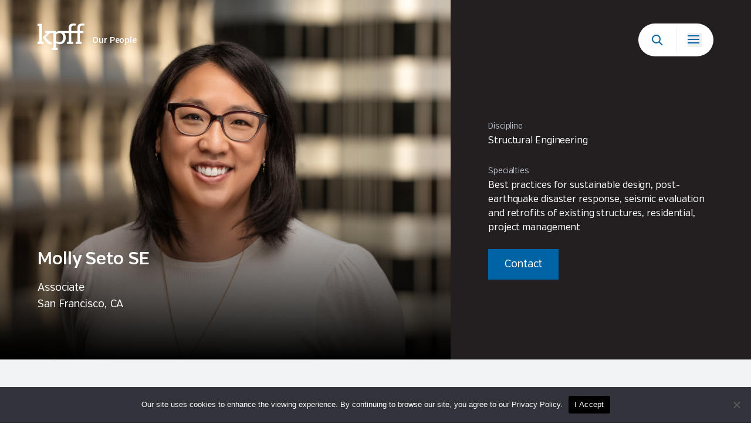

--- FILE ---
content_type: text/html; charset=UTF-8
request_url: https://www.kpff.com/team-member/molly-seto-se/
body_size: 13304
content:
<!doctype html>
<html lang="en-US">
<head>
	<meta charset="UTF-8">
	<meta name="viewport" content="width=device-width, initial-scale=1">
	<link rel="profile" href="https://gmpg.org/xfn/11">
	<link href="https://www.kpff.com/wp-content/themes/kpff/src/output.css?f=1769396450" rel="stylesheet">
  	<script defer src="https://cdn.jsdelivr.net/npm/alpinejs@3.14.1/dist/cdn.min.js"></script>
	<!-- Google Tag Manager (noscript) -->
<noscript><iframe src="https://www.googletagmanager.com/ns.html?id=GTM-KPXMNTNM"
height="0" width="0" style="display:none;visibility:hidden"></iframe></noscript>
<!-- End Google Tag Manager (noscript) -->
	<title>Molly Seto SE &#8211; KPFF</title>
<meta name='robots' content='max-image-preview:large' />
	<style>img:is([sizes="auto" i], [sizes^="auto," i]) { contain-intrinsic-size: 3000px 1500px }</style>
	<link rel='dns-prefetch' href='//www.googletagmanager.com' />
<link rel="alternate" type="application/rss+xml" title="KPFF &raquo; Feed" href="https://www.kpff.com/feed/" />
<script>
window._wpemojiSettings = {"baseUrl":"https:\/\/s.w.org\/images\/core\/emoji\/16.0.1\/72x72\/","ext":".png","svgUrl":"https:\/\/s.w.org\/images\/core\/emoji\/16.0.1\/svg\/","svgExt":".svg","source":{"concatemoji":"https:\/\/www.kpff.com\/wp-includes\/js\/wp-emoji-release.min.js?ver=6.8.3"}};
/*! This file is auto-generated */
!function(s,n){var o,i,e;function c(e){try{var t={supportTests:e,timestamp:(new Date).valueOf()};sessionStorage.setItem(o,JSON.stringify(t))}catch(e){}}function p(e,t,n){e.clearRect(0,0,e.canvas.width,e.canvas.height),e.fillText(t,0,0);var t=new Uint32Array(e.getImageData(0,0,e.canvas.width,e.canvas.height).data),a=(e.clearRect(0,0,e.canvas.width,e.canvas.height),e.fillText(n,0,0),new Uint32Array(e.getImageData(0,0,e.canvas.width,e.canvas.height).data));return t.every(function(e,t){return e===a[t]})}function u(e,t){e.clearRect(0,0,e.canvas.width,e.canvas.height),e.fillText(t,0,0);for(var n=e.getImageData(16,16,1,1),a=0;a<n.data.length;a++)if(0!==n.data[a])return!1;return!0}function f(e,t,n,a){switch(t){case"flag":return n(e,"\ud83c\udff3\ufe0f\u200d\u26a7\ufe0f","\ud83c\udff3\ufe0f\u200b\u26a7\ufe0f")?!1:!n(e,"\ud83c\udde8\ud83c\uddf6","\ud83c\udde8\u200b\ud83c\uddf6")&&!n(e,"\ud83c\udff4\udb40\udc67\udb40\udc62\udb40\udc65\udb40\udc6e\udb40\udc67\udb40\udc7f","\ud83c\udff4\u200b\udb40\udc67\u200b\udb40\udc62\u200b\udb40\udc65\u200b\udb40\udc6e\u200b\udb40\udc67\u200b\udb40\udc7f");case"emoji":return!a(e,"\ud83e\udedf")}return!1}function g(e,t,n,a){var r="undefined"!=typeof WorkerGlobalScope&&self instanceof WorkerGlobalScope?new OffscreenCanvas(300,150):s.createElement("canvas"),o=r.getContext("2d",{willReadFrequently:!0}),i=(o.textBaseline="top",o.font="600 32px Arial",{});return e.forEach(function(e){i[e]=t(o,e,n,a)}),i}function t(e){var t=s.createElement("script");t.src=e,t.defer=!0,s.head.appendChild(t)}"undefined"!=typeof Promise&&(o="wpEmojiSettingsSupports",i=["flag","emoji"],n.supports={everything:!0,everythingExceptFlag:!0},e=new Promise(function(e){s.addEventListener("DOMContentLoaded",e,{once:!0})}),new Promise(function(t){var n=function(){try{var e=JSON.parse(sessionStorage.getItem(o));if("object"==typeof e&&"number"==typeof e.timestamp&&(new Date).valueOf()<e.timestamp+604800&&"object"==typeof e.supportTests)return e.supportTests}catch(e){}return null}();if(!n){if("undefined"!=typeof Worker&&"undefined"!=typeof OffscreenCanvas&&"undefined"!=typeof URL&&URL.createObjectURL&&"undefined"!=typeof Blob)try{var e="postMessage("+g.toString()+"("+[JSON.stringify(i),f.toString(),p.toString(),u.toString()].join(",")+"));",a=new Blob([e],{type:"text/javascript"}),r=new Worker(URL.createObjectURL(a),{name:"wpTestEmojiSupports"});return void(r.onmessage=function(e){c(n=e.data),r.terminate(),t(n)})}catch(e){}c(n=g(i,f,p,u))}t(n)}).then(function(e){for(var t in e)n.supports[t]=e[t],n.supports.everything=n.supports.everything&&n.supports[t],"flag"!==t&&(n.supports.everythingExceptFlag=n.supports.everythingExceptFlag&&n.supports[t]);n.supports.everythingExceptFlag=n.supports.everythingExceptFlag&&!n.supports.flag,n.DOMReady=!1,n.readyCallback=function(){n.DOMReady=!0}}).then(function(){return e}).then(function(){var e;n.supports.everything||(n.readyCallback(),(e=n.source||{}).concatemoji?t(e.concatemoji):e.wpemoji&&e.twemoji&&(t(e.twemoji),t(e.wpemoji)))}))}((window,document),window._wpemojiSettings);
</script>
<link rel='stylesheet' id='jquery-datatables-css-css' href='https://www.kpff.com/wp-content/plugins/wp-taleo/assets/css/jquery.dataTables.min.css?ver=6.8.3' media='all' />
<style id='wp-emoji-styles-inline-css'>

	img.wp-smiley, img.emoji {
		display: inline !important;
		border: none !important;
		box-shadow: none !important;
		height: 1em !important;
		width: 1em !important;
		margin: 0 0.07em !important;
		vertical-align: -0.1em !important;
		background: none !important;
		padding: 0 !important;
	}
</style>
<link rel='stylesheet' id='wp-block-library-css' href='https://www.kpff.com/wp-includes/css/dist/block-library/style.min.css?ver=6.8.3' media='all' />
<style id='classic-theme-styles-inline-css'>
/*! This file is auto-generated */
.wp-block-button__link{color:#fff;background-color:#32373c;border-radius:9999px;box-shadow:none;text-decoration:none;padding:calc(.667em + 2px) calc(1.333em + 2px);font-size:1.125em}.wp-block-file__button{background:#32373c;color:#fff;text-decoration:none}
</style>
<style id='global-styles-inline-css'>
:root{--wp--preset--aspect-ratio--square: 1;--wp--preset--aspect-ratio--4-3: 4/3;--wp--preset--aspect-ratio--3-4: 3/4;--wp--preset--aspect-ratio--3-2: 3/2;--wp--preset--aspect-ratio--2-3: 2/3;--wp--preset--aspect-ratio--16-9: 16/9;--wp--preset--aspect-ratio--9-16: 9/16;--wp--preset--color--black: #000000;--wp--preset--color--cyan-bluish-gray: #abb8c3;--wp--preset--color--white: #ffffff;--wp--preset--color--pale-pink: #f78da7;--wp--preset--color--vivid-red: #cf2e2e;--wp--preset--color--luminous-vivid-orange: #ff6900;--wp--preset--color--luminous-vivid-amber: #fcb900;--wp--preset--color--light-green-cyan: #7bdcb5;--wp--preset--color--vivid-green-cyan: #00d084;--wp--preset--color--pale-cyan-blue: #8ed1fc;--wp--preset--color--vivid-cyan-blue: #0693e3;--wp--preset--color--vivid-purple: #9b51e0;--wp--preset--gradient--vivid-cyan-blue-to-vivid-purple: linear-gradient(135deg,rgba(6,147,227,1) 0%,rgb(155,81,224) 100%);--wp--preset--gradient--light-green-cyan-to-vivid-green-cyan: linear-gradient(135deg,rgb(122,220,180) 0%,rgb(0,208,130) 100%);--wp--preset--gradient--luminous-vivid-amber-to-luminous-vivid-orange: linear-gradient(135deg,rgba(252,185,0,1) 0%,rgba(255,105,0,1) 100%);--wp--preset--gradient--luminous-vivid-orange-to-vivid-red: linear-gradient(135deg,rgba(255,105,0,1) 0%,rgb(207,46,46) 100%);--wp--preset--gradient--very-light-gray-to-cyan-bluish-gray: linear-gradient(135deg,rgb(238,238,238) 0%,rgb(169,184,195) 100%);--wp--preset--gradient--cool-to-warm-spectrum: linear-gradient(135deg,rgb(74,234,220) 0%,rgb(151,120,209) 20%,rgb(207,42,186) 40%,rgb(238,44,130) 60%,rgb(251,105,98) 80%,rgb(254,248,76) 100%);--wp--preset--gradient--blush-light-purple: linear-gradient(135deg,rgb(255,206,236) 0%,rgb(152,150,240) 100%);--wp--preset--gradient--blush-bordeaux: linear-gradient(135deg,rgb(254,205,165) 0%,rgb(254,45,45) 50%,rgb(107,0,62) 100%);--wp--preset--gradient--luminous-dusk: linear-gradient(135deg,rgb(255,203,112) 0%,rgb(199,81,192) 50%,rgb(65,88,208) 100%);--wp--preset--gradient--pale-ocean: linear-gradient(135deg,rgb(255,245,203) 0%,rgb(182,227,212) 50%,rgb(51,167,181) 100%);--wp--preset--gradient--electric-grass: linear-gradient(135deg,rgb(202,248,128) 0%,rgb(113,206,126) 100%);--wp--preset--gradient--midnight: linear-gradient(135deg,rgb(2,3,129) 0%,rgb(40,116,252) 100%);--wp--preset--font-size--small: 13px;--wp--preset--font-size--medium: 20px;--wp--preset--font-size--large: 36px;--wp--preset--font-size--x-large: 42px;--wp--preset--spacing--20: 0.44rem;--wp--preset--spacing--30: 0.67rem;--wp--preset--spacing--40: 1rem;--wp--preset--spacing--50: 1.5rem;--wp--preset--spacing--60: 2.25rem;--wp--preset--spacing--70: 3.38rem;--wp--preset--spacing--80: 5.06rem;--wp--preset--shadow--natural: 6px 6px 9px rgba(0, 0, 0, 0.2);--wp--preset--shadow--deep: 12px 12px 50px rgba(0, 0, 0, 0.4);--wp--preset--shadow--sharp: 6px 6px 0px rgba(0, 0, 0, 0.2);--wp--preset--shadow--outlined: 6px 6px 0px -3px rgba(255, 255, 255, 1), 6px 6px rgba(0, 0, 0, 1);--wp--preset--shadow--crisp: 6px 6px 0px rgba(0, 0, 0, 1);}:where(.is-layout-flex){gap: 0.5em;}:where(.is-layout-grid){gap: 0.5em;}body .is-layout-flex{display: flex;}.is-layout-flex{flex-wrap: wrap;align-items: center;}.is-layout-flex > :is(*, div){margin: 0;}body .is-layout-grid{display: grid;}.is-layout-grid > :is(*, div){margin: 0;}:where(.wp-block-columns.is-layout-flex){gap: 2em;}:where(.wp-block-columns.is-layout-grid){gap: 2em;}:where(.wp-block-post-template.is-layout-flex){gap: 1.25em;}:where(.wp-block-post-template.is-layout-grid){gap: 1.25em;}.has-black-color{color: var(--wp--preset--color--black) !important;}.has-cyan-bluish-gray-color{color: var(--wp--preset--color--cyan-bluish-gray) !important;}.has-white-color{color: var(--wp--preset--color--white) !important;}.has-pale-pink-color{color: var(--wp--preset--color--pale-pink) !important;}.has-vivid-red-color{color: var(--wp--preset--color--vivid-red) !important;}.has-luminous-vivid-orange-color{color: var(--wp--preset--color--luminous-vivid-orange) !important;}.has-luminous-vivid-amber-color{color: var(--wp--preset--color--luminous-vivid-amber) !important;}.has-light-green-cyan-color{color: var(--wp--preset--color--light-green-cyan) !important;}.has-vivid-green-cyan-color{color: var(--wp--preset--color--vivid-green-cyan) !important;}.has-pale-cyan-blue-color{color: var(--wp--preset--color--pale-cyan-blue) !important;}.has-vivid-cyan-blue-color{color: var(--wp--preset--color--vivid-cyan-blue) !important;}.has-vivid-purple-color{color: var(--wp--preset--color--vivid-purple) !important;}.has-black-background-color{background-color: var(--wp--preset--color--black) !important;}.has-cyan-bluish-gray-background-color{background-color: var(--wp--preset--color--cyan-bluish-gray) !important;}.has-white-background-color{background-color: var(--wp--preset--color--white) !important;}.has-pale-pink-background-color{background-color: var(--wp--preset--color--pale-pink) !important;}.has-vivid-red-background-color{background-color: var(--wp--preset--color--vivid-red) !important;}.has-luminous-vivid-orange-background-color{background-color: var(--wp--preset--color--luminous-vivid-orange) !important;}.has-luminous-vivid-amber-background-color{background-color: var(--wp--preset--color--luminous-vivid-amber) !important;}.has-light-green-cyan-background-color{background-color: var(--wp--preset--color--light-green-cyan) !important;}.has-vivid-green-cyan-background-color{background-color: var(--wp--preset--color--vivid-green-cyan) !important;}.has-pale-cyan-blue-background-color{background-color: var(--wp--preset--color--pale-cyan-blue) !important;}.has-vivid-cyan-blue-background-color{background-color: var(--wp--preset--color--vivid-cyan-blue) !important;}.has-vivid-purple-background-color{background-color: var(--wp--preset--color--vivid-purple) !important;}.has-black-border-color{border-color: var(--wp--preset--color--black) !important;}.has-cyan-bluish-gray-border-color{border-color: var(--wp--preset--color--cyan-bluish-gray) !important;}.has-white-border-color{border-color: var(--wp--preset--color--white) !important;}.has-pale-pink-border-color{border-color: var(--wp--preset--color--pale-pink) !important;}.has-vivid-red-border-color{border-color: var(--wp--preset--color--vivid-red) !important;}.has-luminous-vivid-orange-border-color{border-color: var(--wp--preset--color--luminous-vivid-orange) !important;}.has-luminous-vivid-amber-border-color{border-color: var(--wp--preset--color--luminous-vivid-amber) !important;}.has-light-green-cyan-border-color{border-color: var(--wp--preset--color--light-green-cyan) !important;}.has-vivid-green-cyan-border-color{border-color: var(--wp--preset--color--vivid-green-cyan) !important;}.has-pale-cyan-blue-border-color{border-color: var(--wp--preset--color--pale-cyan-blue) !important;}.has-vivid-cyan-blue-border-color{border-color: var(--wp--preset--color--vivid-cyan-blue) !important;}.has-vivid-purple-border-color{border-color: var(--wp--preset--color--vivid-purple) !important;}.has-vivid-cyan-blue-to-vivid-purple-gradient-background{background: var(--wp--preset--gradient--vivid-cyan-blue-to-vivid-purple) !important;}.has-light-green-cyan-to-vivid-green-cyan-gradient-background{background: var(--wp--preset--gradient--light-green-cyan-to-vivid-green-cyan) !important;}.has-luminous-vivid-amber-to-luminous-vivid-orange-gradient-background{background: var(--wp--preset--gradient--luminous-vivid-amber-to-luminous-vivid-orange) !important;}.has-luminous-vivid-orange-to-vivid-red-gradient-background{background: var(--wp--preset--gradient--luminous-vivid-orange-to-vivid-red) !important;}.has-very-light-gray-to-cyan-bluish-gray-gradient-background{background: var(--wp--preset--gradient--very-light-gray-to-cyan-bluish-gray) !important;}.has-cool-to-warm-spectrum-gradient-background{background: var(--wp--preset--gradient--cool-to-warm-spectrum) !important;}.has-blush-light-purple-gradient-background{background: var(--wp--preset--gradient--blush-light-purple) !important;}.has-blush-bordeaux-gradient-background{background: var(--wp--preset--gradient--blush-bordeaux) !important;}.has-luminous-dusk-gradient-background{background: var(--wp--preset--gradient--luminous-dusk) !important;}.has-pale-ocean-gradient-background{background: var(--wp--preset--gradient--pale-ocean) !important;}.has-electric-grass-gradient-background{background: var(--wp--preset--gradient--electric-grass) !important;}.has-midnight-gradient-background{background: var(--wp--preset--gradient--midnight) !important;}.has-small-font-size{font-size: var(--wp--preset--font-size--small) !important;}.has-medium-font-size{font-size: var(--wp--preset--font-size--medium) !important;}.has-large-font-size{font-size: var(--wp--preset--font-size--large) !important;}.has-x-large-font-size{font-size: var(--wp--preset--font-size--x-large) !important;}
:where(.wp-block-post-template.is-layout-flex){gap: 1.25em;}:where(.wp-block-post-template.is-layout-grid){gap: 1.25em;}
:where(.wp-block-columns.is-layout-flex){gap: 2em;}:where(.wp-block-columns.is-layout-grid){gap: 2em;}
:root :where(.wp-block-pullquote){font-size: 1.5em;line-height: 1.6;}
</style>
<link rel='stylesheet' id='contact-form-7-css' href='https://www.kpff.com/wp-content/plugins/contact-form-7/includes/css/styles.css?ver=6.1.1' media='all' />
<link rel='stylesheet' id='cookie-notice-front-css' href='https://www.kpff.com/wp-content/plugins/cookie-notice/css/front.min.css?ver=2.5.7' media='all' />
<link rel='stylesheet' id='wp-taleo-css' href='https://www.kpff.com/wp-content/plugins/wp-taleo/public/css/wp-taleo-public.css?ver=1.0.0' media='all' />
<link rel='stylesheet' id='kpff-style-css' href='https://www.kpff.com/wp-content/themes/kpff/style.css?ver=1.0.0' media='all' />
<link rel='stylesheet' id='cf7cf-style-css' href='https://www.kpff.com/wp-content/plugins/cf7-conditional-fields/style.css?ver=2.6.3' media='all' />
<script src="https://www.kpff.com/wp-includes/js/jquery/jquery.min.js?ver=3.7.1" id="jquery-core-js"></script>
<script src="https://www.kpff.com/wp-includes/js/jquery/jquery-migrate.min.js?ver=3.4.1" id="jquery-migrate-js"></script>
<script src="https://www.kpff.com/wp-content/plugins/wp-taleo/assets/js/jquery.dataTables.min.js?ver=6.8.3" id="jquery-datatables-js-js"></script>
<script id="cookie-notice-front-js-before">
var cnArgs = {"ajaxUrl":"https:\/\/www.kpff.com\/wp-admin\/admin-ajax.php","nonce":"73a84e7e7f","hideEffect":"fade","position":"bottom","onScroll":false,"onScrollOffset":100,"onClick":false,"cookieName":"cookie_notice_accepted","cookieTime":2592000,"cookieTimeRejected":2592000,"globalCookie":false,"redirection":false,"cache":true,"revokeCookies":false,"revokeCookiesOpt":"automatic"};
</script>
<script src="https://www.kpff.com/wp-content/plugins/cookie-notice/js/front.min.js?ver=2.5.7" id="cookie-notice-front-js"></script>
<script src="https://www.kpff.com/wp-content/plugins/wp-taleo/public/js/wp-taleo-public.js?ver=1.0.0" id="wp-taleo-js"></script>

<!-- Google tag (gtag.js) snippet added by Site Kit -->
<!-- Google Analytics snippet added by Site Kit -->
<script src="https://www.googletagmanager.com/gtag/js?id=GT-TB7PFQN" id="google_gtagjs-js" async></script>
<script id="google_gtagjs-js-after">
window.dataLayer = window.dataLayer || [];function gtag(){dataLayer.push(arguments);}
gtag("set","linker",{"domains":["www.kpff.com"]});
gtag("js", new Date());
gtag("set", "developer_id.dZTNiMT", true);
gtag("config", "GT-TB7PFQN");
 window._googlesitekit = window._googlesitekit || {}; window._googlesitekit.throttledEvents = []; window._googlesitekit.gtagEvent = (name, data) => { var key = JSON.stringify( { name, data } ); if ( !! window._googlesitekit.throttledEvents[ key ] ) { return; } window._googlesitekit.throttledEvents[ key ] = true; setTimeout( () => { delete window._googlesitekit.throttledEvents[ key ]; }, 5 ); gtag( "event", name, { ...data, event_source: "site-kit" } ); };
</script>
<link rel="https://api.w.org/" href="https://www.kpff.com/wp-json/" /><link rel="EditURI" type="application/rsd+xml" title="RSD" href="https://www.kpff.com/xmlrpc.php?rsd" />
<link rel="canonical" href="https://www.kpff.com/team-member/molly-seto-se/" />
<link rel='shortlink' href='https://www.kpff.com/?p=11075' />
<link rel="alternate" title="oEmbed (JSON)" type="application/json+oembed" href="https://www.kpff.com/wp-json/oembed/1.0/embed?url=https%3A%2F%2Fwww.kpff.com%2Fteam-member%2Fmolly-seto-se%2F" />
<link rel="alternate" title="oEmbed (XML)" type="text/xml+oembed" href="https://www.kpff.com/wp-json/oembed/1.0/embed?url=https%3A%2F%2Fwww.kpff.com%2Fteam-member%2Fmolly-seto-se%2F&#038;format=xml" />
<meta name="generator" content="Site Kit by Google 1.170.0" /><link rel="icon" href="https://www.kpff.com/wp-content/uploads/2022/03/favicon.png" sizes="32x32" />
<link rel="icon" href="https://www.kpff.com/wp-content/uploads/2022/03/favicon.png" sizes="192x192" />
<link rel="apple-touch-icon" href="https://www.kpff.com/wp-content/uploads/2022/03/favicon.png" />
<meta name="msapplication-TileImage" content="https://www.kpff.com/wp-content/uploads/2022/03/favicon.png" />
</head>

<body class="wp-singular team-member-template-default single single-team-member postid-11075 wp-theme-kpff font-verb xl:text-lg font-base font-normal text-kpgrey tracking-[-.1px] cookies-not-set">
<div class="bg-kpgrey w-full h-screen fixed -z-10"></div>

<header x-data="{ loaded: true }" :class="{ 'opacity-100': loaded }" class="absolute left-0 right-0 z-[1030] opacity-0 transition-opacity duration-1000">
    <nav class="w-full relative flex items-center justify-start flex-row flex-nowrap transition-all duration-300 pt-10 xl:px-16 px-8">
      <div class="w-full relative flex justify-between items-center flex-nowrap">
        <div class="flex items-center brand-breadcrumb md:max-w-none max-w-[200px]">
          <div class="flex items-end">
          	            <img
                x-on:load="loaded = true"
                class="sr-only"
                src="https://www.kpff.com/wp-content/uploads/2022/02/logo-white.svg"
                width="81"
                height="45"
                alt="Kpff"
            />

            <a class="max-w-[81px] md:mr-3 mr-2" href="https://www.kpff.com">
              <img
                class="md:max-w-full max-w-14"
                src="https://www.kpff.com/wp-content/uploads/2022/02/logo-white.svg"
                width="81"
                height="45"
                alt=""
              />
              </a>

            <span class="text-white md:text-sm text-[10px] font-semibold md:pb-[6.5px] pb-1">
              Our People            </span>
          </div>
        </div>
        <div class="flex items-center ml-auto fixed top-10 xl:right-16 right-8" x-data="{ open: false }">
          <div class="relative flex items-center justify-around md:w-32 w-24 md:h-14 h-10 rounded-full bg-white after:bg-[#ececec] after:h-10 after:w-px after:absolute after:left-0 after:right-0 after:mx-auto">
            <form action="https://www.kpff.com" class="min-w-[24px]" x-data="{ show: false }" :class="{ 'show': show }" @click.outside="show = false">
                <!-- Search Bar Icon -->
                <a href="javascript:;"
                   class="search-bar w-6 h-6 flex justify-center items-center bg-transparent border-none p-0 outline-none focus:outline-none absolute top-0 bottom-0 m-auto z-10"
                   @click="show = true"
                   x-show="!show"
									 aria-label="Search Button">
                    <svg xmlns="http://www.w3.org/2000/svg" width="19" height="19" viewBox="0 0 19 19" fill="none" class="svg img-fluid replaced-svg">
                        <circle cx="7.5" cy="7.5" r="6.5" stroke="#0063A3" stroke-width="2"></circle>
                        <path d="M12 12L18 18" stroke="#0063A3" stroke-width="2"></path>
                    </svg>
                </a>

                <!-- Submit Button -->
                <button type="submit" value="Submit"
                        class="w-6 h-6 flex justify-center items-center bg-transparent border-none p-0 outline-none relative z-10"
                        x-show="show"
                        @click="show = false">
                    <svg xmlns="http://www.w3.org/2000/svg" width="19" height="19" viewBox="0 0 19 19" fill="none" class="svg img-fluid replaced-svg">
                        <circle cx="7.5" cy="7.5" r="6.5" stroke="#0063A3" stroke-width="2"></circle>
                        <path d="M12 12L18 18" stroke="#0063A3" stroke-width="2"></path>
                    </svg>
                </button>

                <!-- Search Input -->
                <input type="text" name="s" placeholder="Search..."
                       :class="show ? 'md:w-[400px] w-[265px] opacity-100' : 'w-0 opacity-0'"
                       class="rounded-full py-3 pr-3 pl-6 absolute md:right-[76px] right-[47px] top-0 lg:text-lg text-base text-kpgrey transition-all duration-300 bg-white md:h-14 w-0 h-10"
                       x-show="show">
            </form>

            <button class="navbar-toggler border-none py-1 w-6 h-6 flex items-start flex-col outline-0" type="button" data-toggle="dropdown" aria-haspopup="true" aria-controls="divNavbar" data-target="#divNavbar" x-bind:aria-expanded="open ? 'true' : 'false'" data-display="static" aria-label="Toggle navigation" x-on:click="open = !open">
                <div class="relative w-5 h-[2px] bg-[#0063a3] mb-1 transition-all duration-300"></div>
                <div class="relative w-5 h-[2px] bg-[#0063a3] mb-1 transition-all duration-300"></div>
                <div class="relative w-5 h-[2px] bg-[#0063a3] transition-all duration-300"></div>
            </button>
          </div>
          <div
            class="md:w-[400px] w-full fixed block left-auto top-0 right-0 bottom-0 bg-white z-20 transition-all duration-500 translate-x-full pt-24 md:px-11 px-8 pb-44"
            id="divNavbar" :class="{ 'translate-x-full': !open, 'translate-x-0': open }">
            <div class="w-full h-full flex items-center">
              <div class="w-full pb-3 flex flex-col items-start overflow-auto scroll_bar blue max-h-[calc(100vh_-_272px)]">
                <div class="w-full">
                  <div class="menu-main-menu-container"><ul id="menu-main-menu" class="menu"><li class="menu-item menu-item-type-post_type menu-item-object-page menu_item md:mb-8 mb-5 w-full"><a href="https://www.kpff.com/culture-and-careers/" class="flex text-kpgrey hover:text-kpblue relative md:text-[32px] md:leading-[42px] text-2xl transition-all duration-300 overflow-hidden font-bold">Culture + Careers</a></li>
<li class="menu-item menu-item-type-post_type menu-item-object-page menu_item md:mb-8 mb-5 w-full"><a href="https://www.kpff.com/our-people/" class="flex text-kpgrey hover:text-kpblue relative md:text-[32px] md:leading-[42px] text-2xl transition-all duration-300 overflow-hidden font-bold">Our People</a></li>
<li class="menu-item menu-item-type-post_type menu-item-object-page menu_item md:mb-8 mb-5 w-full"><a href="https://www.kpff.com/projects-services/" class="flex text-kpgrey hover:text-kpblue relative md:text-[32px] md:leading-[42px] text-2xl transition-all duration-300 overflow-hidden font-bold">Projects + Services</a></li>
<li class="menu-item menu-item-type-post_type menu-item-object-page menu_item md:mb-8 mb-5 w-full"><a href="https://www.kpff.com/locations/" class="flex text-kpgrey hover:text-kpblue relative md:text-[32px] md:leading-[42px] text-2xl transition-all duration-300 overflow-hidden font-bold">Locations</a></li>
<li class="menu-item menu-item-type-post_type menu-item-object-page menu_item md:mb-8 mb-5 w-full"><a href="https://www.kpff.com/news/" class="flex text-kpgrey hover:text-kpblue relative md:text-[32px] md:leading-[42px] text-2xl transition-all duration-300 overflow-hidden font-bold">News</a></li>
</ul></div>                </div>
                                <a target="_blank"
                  class="p-[18px] px-6 bg-kpblue text-white hover:bg-kphoverblue transition-all duration-300"
                  href="https://careers.smartrecruiters.com/KPFFConsultingEngineers">Apply Now</a>
                              </div>
              <a class="close-icon absolute md:top-[30px] top-3 md:right-11 right-3" href="javascript:;" x-on:click="open = false">
                <img class="img-fluid" src="https://www.kpff.com/wp-content/themes/kpff/src/images/icon-x.svg" width="50" height="50" alt="close icon">
              </a>
              </div>
            <div class="header-foot absolute bottom-[45px] text-sm text-kpgrey">
                            <a class="text-[#878F9A] hover:text-kpblue inline-block mb-3"
                href="https://www.linkedin.com/company/kpff-consulting-engineers" target="_blank" aria-label="KPPF LinkedIn Profile Link">
                <!-- <img src="https://www.kpff.com/wp-content/uploads/2022/02/icon-linkedin.svg"> -->
                <svg xmlns="http://www.w3.org/2000/svg" width="20" height="20" viewBox="0 0 20 20" fill="currentColor" class="svg img-fluid replaced-svg">
                  <path fill-rule="evenodd" clip-rule="evenodd" d="M4.84602 6.58436V19.844H0.973432V6.58436H4.84602ZM14.695 6.25401C18.6089 6.25401 19.3327 8.99949 19.3327 12.5709V19.844H15.4673L15.4672 13.2704C15.4644 11.753 15.3862 9.88018 13.4575 9.88018C11.4433 9.88018 11.1361 11.5551 11.1361 13.2848V19.844H7.27224V6.58436H10.9811V8.3959H11.034C11.5498 7.35313 12.8127 6.25401 14.695 6.25401ZM2.91059 -0.0078125C4.14808 -0.0078125 5.153 1.06352 5.153 2.38108C5.153 3.70017 4.14808 4.77074 2.91059 4.77074C1.66731 4.77074 0.666016 3.70017 0.666016 2.38108C0.666016 1.06352 1.66731 -0.0078125 2.91059 -0.0078125Z" fill="currentColor"></path>
                </svg>
              </a>
                                          <div class="mb-3 flex gap-4">
              	                <a class="text-sm font-semibold text-kpgrey hover:underline" href="https://www.kpff.com/privacy-policy/">Privacy Policy</a>
                                  <a class="text-sm font-semibold text-kpgrey hover:underline" href="https://www.kpff.com/eeo-policy">EEO Policy</a>
                                </div>
                            <span class="text-kpgrey opacity-60 inline-block leading-[18px]">© 2024 KPFF Consulting Engineers. All rights reserved.</span>
            </div>
          </div>
          <div
            class=" overlay fixed bg-black bg-opacity-30 top-0 right-0 bottom-0 left-0 w-full h-full opacity-0 invisible transition-all duration-300 z-10"
            :class="{ 'opacity-0 invisible': !open, 'opacity-1 visible': open }" x-on:click="open = false"></div>
        </div>
      </div>
    </nav>
  </header>

  <div class="bg-white fadeInUp">
  <section class="w-full lg:h-[85vh] min-h-[500px]">
    <div class="w-full h-full flex flex-wrap">
      <div class="xl:w-3/5 lg:w-1/2 w-full  min-h-[500px]">
        <div class="w-full h-full relative hero_overlay overflow-hidden before:h-1/2  before:absolute before:left-0 before:right-0 before:bottom-0 before:z-30 before:transition-all before:duration-300">
                      <img class="block w-full h-full object-cover object-top absolute transition-all duration-500 scale-100 top-0 right-0 bottom-0 left-0" src="https://www.kpff.com/wp-content/uploads/2022/03/3-mollyseto.jpg" alt="Molly Seto SE" />
          
                      <img class="block w-full h-full object-cover object-top absolute transition-all duration-500 scale-100 top-0 right-0 bottom-0 left-0" src="https://www.kpff.com/wp-content/uploads/2022/03/2-mollyseto-1.jpg" alt="Molly Seto SE" />

              <div class="absolute xl:left-16 left-8 bottom-[80px] xl:right-16 right-8 text-white z-40">
                <h1 class="mb-4 text-3xl font-semibold transition-all duration-300"> Molly Seto SE</h1>
                                <span>Associate <br>

                San Francisco, CA<br>              </span>
              </div>
              <div x-data="{ isOpen: false, videoSrc: '', showPlayButton: true }">
            
              <div
                  x-show="isOpen"
      @keydown.escape.window="isOpen = false; document.body.style.overflow = 'auto'; videoSrc = ''; showPlayButton = true;"
                  x-transition:enter="transition ease-out duration-300"
      x-transition:enter-start="opacity-0"
      x-transition:enter-end="opacity-100"
                  x-transition:leave="transition ease-in duration-300"
      x-transition:leave-start="opacity-100"
      x-transition:leave-end="opacity-0"
                  class="fixed inset-0 z-[99999] flex items-center justify-center bg-black bg-opacity-75">

    <div class="relative w-[90%] max-w-[1100px] bg-white" @click.outside="isOpen = false; document.body.style.overflow = 'auto'; videoSrc = ''; showPlayButton = true;">

                      <iframe
                          x-bind:src="videoSrc"
                          class="w-full aspect-video"
                          title="YouTube video player"
                          frameborder="0"
                          allow="accelerometer; autoplay; clipboard-write; encrypted-media; gyroscope; picture-in-picture"
                          allowfullscreen>
                      </iframe>

      <button @click="isOpen = false; document.body.style.overflow = 'auto'; videoSrc = ''; showPlayButton = true;"
              class="absolute -top-10 lg:-right-10 -right-2 text-white text-xl p-2">✕</button>

      <div x-show="showPlayButton" class="hidden lg:flex absolute bg-black bg-opacity-20 top-0 right-0 bottom-0 left-0">
        <button @click="videoSrc = videoSrc + '&autoplay=1&loop=1'; showPlayButton = false;" class="hidden lg:flex justify-center items-center bg-white hover:bg-kpgrey absolute lg:w-24 lg:h-24 top-0 right-0 bottom-0 left-0 m-auto rounded-full transition-all duration-300 group play-btn">
          <svg xmlns="http://www.w3.org/2000/svg" width="26" height="32" viewBox="0 0 26 32" fill="currentColor" class="text-kpgrey group-hover:text-kp-light-blue">
            <path fill-rule="evenodd" clip-rule="evenodd" d="M25.8712 15.7582L0.391821 0.0377908C0.352213 0.0120926 0.306949 0 0.261684 0C0.215004 0 0.171156 0.0120926 0.130136 0.0377908C0.0495081 0.0876741 0 0.17988 0 0.279642V31.7204C0 31.8201 0.0495081 31.9123 0.130136 31.9622C0.169744 31.9879 0.215008 32 0.260272 32C0.305536 32 0.3508 31.9879 0.390408 31.9622L25.8698 16.2419C25.9504 16.192 25.9999 16.0998 25.9999 16C26.0027 15.9002 25.9518 15.808 25.8712 15.7582H25.8712Z" fill="currentColor"></path>
          </svg>
                      </button>
          </div>

      </div>
  </div>
</div>


          </div>
      </div>


      <div class="xl:w-2/5 lg:w-1/2 w-full lg:pt-28 pt-10 pb-12 xl:px-16 px-8 bg-kpgrey text-white flex items-center">
        <div>
                    <div class="w-full">
            <label class="text-sm text-[#b4bbc4] mb-2">Discipline</label>
                              <p class="text-base md:mb-6 mb-5">Structural Engineering</p>
                  
          </div>

          
          <div class="w-full">
            <label class="text-sm text-[#b4bbc4] mb-2">Specialties</label>
            <p class="text-base md:mb-6 mb-5">Best practices for sustainable design, post-earthquake disaster response, seismic evaluation and retrofits of existing structures, residential, project management</p>
          </div>
                                <button
              type="button" class="inline-block py-3 px-7 bg-kpblue text-white hover:bg-kphoverblue transition-all duration-300"
              x-data="{id:'modal-example'}"
              x-on:click="$dispatch('modal-overlay',{id})">
              Contact
            </button>
                  </div>

      </div>

    </div>

  </section>



  <section class="bg-[#f2f3f4] xl:p-16 p-8">
    <div class="w-full flex flex-wrap gap-y-8">
      <div class="2xl:w-3/4 md:w-2/3 w-full 2xl:pr-16 md:pr-10">
        <div class="flex flex-col space-y-6">
                    <div class="w-full">
            <label class="text-sm text-[#5a6e7f] mb-2">Education</label>
                        <div>Master of Science, Civil Engineering, University of California, Berkeley</div>
                        <div>Bachelor of Science, Civil Engineering, Princeton University</div>
                      </div>
                    <div class="w-full">
            <label class="text-sm text-[#5a6e7f] mb-2">Affiliations/Licensure</label>
                        <div>Structural Engineers Association of Northern California, 2021-2022 Board of Directors; Disaster Emergency Services (DES) Committee Chair 2019-2021</div>
                      </div>
                    <div class="w-full">
            <label class="text-sm text-[#5a6e7f] mb-2">Hobbies & Interests</label>
            <div>Hiking, Swimming, Sewing</div>
          </div>
          
        </div>
      </div>

      <div class="2xl:w-1/4 md:w-1/3 w-full">
        <div class="relative related_team_box">
          <div class="relative xl:h-[260px] h-[200px] mb-5 overflow-hidden">
                        <img class="block w-full h-full object-cover absolute transition-all duration-500 scale-100 top-0 right-0 bottom-0 left-0" src="https://www.kpff.com/wp-content/uploads/2022/02/1028-Market-24.jpg" alt="">

          </div>
          <h3 class="text-center">
                        <a href="https://www.kpff.com/office/san-francisco-ca/" class="text-[26px] font-bold after:absolute after:left-0 after:right-0 after:top-0 after:bottom-0 hover:underline">Meet Molly’s Team</a>
          </h3>
        </div>
      </div>
    </div>
  </section>

    <section class="xl:p-16 p-8">
    <div class="w-full">
      <h2 class="text-3xl font-bold mb-4">Background</h2>
      <div class="w-full new_content"><p>Molly Seto has been with KPFF since 2012. Her responsibilities include project management, design and analysis of both new and existing buildings and structures. Her design experience includes residential, commercial, medical and retail buildings in concrete, post-tensioned design and steel. Molly has worked on numerous projects with high sustainability goals, and is an advocate for green building. This experience, combined with a reputation for excellent client service, brings a high level of structural expertise to both clients and projects. Molly is well respected by her clients and colleagues and known for being incredibly efficient, organized, and reliable. </p>
</div>
    </div>
  </section>
  

  <section class="xl:px-16">
    <div class="flex md:flex-wrap gap-2">
      
                <div class="w-full md:w-1/3 sm:w-1/2 aspect-square relative projects_overlay overflow-hidden before:opacity-80 hover:before:opacity-70 before:absolute before:left-0 before:right-0 before:top-0 before:bottom-0 before:z-30 before:transition-all before:duration-300">

                <img class="block w-full h-full object-cover absolute transition-all duration-500 scale-100 top-0 right-0 bottom-0 left-0" src="https://www.kpff.com/wp-content/uploads/2022/04/1a-Ohlone-1000x1600-1.jpg" alt="" />

                <a class="text-white absolute top-0 left-0 w-full h-full z-40 flex after:absolute after:left-0 after:right-0 after:top-0 after:bottom-0" href="https://www.kpff.com/project/ohlone-community-college-district-library-learning-resources-center/">
                  <div class="absolute xl:left-10 left-5 xl:bottom-10 bottom-5 xl:right-10 right-5">
                    <h4 class="mt-2 text-2xl font-semibold transition-all duration-300">
                      Ohlone Community College District Library/Learning Resources Center                    </h4>
                  </div>
                </a>
              </div>
              
      </div>
  </section>



<div
    class="fixed z-[9999] inset-0 flex flex-col items-center overflow-y-auto bg-black bg-opacity-70 justify-start"
    x-data="{modal:false}"
    x-show="modal"
    x-init="$watch('modal', value => { document.body.style.overflow = value ? 'hidden' : 'auto' })"
    x-on:modal-overlay.window="if ($event.detail.id == 'modal-example') modal=true"
    x-on:keydown.escape.window="modal=false"
    x-transition:enter="transition ease-out duration-300"
    x-transition:enter-start="opacity-0"
    x-transition:enter-end="opacity-100"
    x-transition:leave="transition ease-in duration-500"
    x-transition:leave-start="opacity-100"
    x-transition:leave-end="opacity-0">
    <div
      class="w-full px-5 my-10 transition-all transform sm:max-w-2xl"
      role="dialog"
      aria-modal="true"
      aria-labelledby="modal-headline"
      x-show="modal"
      x-transition:enter="transition ease-out duration-300"
      x-transition:enter-start="opacity-0 -translate-y-4 sm:translate-y-4"
      x-transition:enter-end="opacity-100 translate-y-0"
      x-transition:leave="transition ease-in duration-300"
      x-transition:leave-start="opacity-100 translate-y-0"
      x-transition:leave-end="opacity-0 -translate-y-4 sm:translate-y-4"
      x-on:click.away="modal=false">
      <div class="bg-kpgrey text-white md:py-20 md:px-16 pt-12 px-5 pb-5 relative">
        <button type="button" @click="modal=false" class="text-white absolute top-5 right-5">
          <svg xmlns="http://www.w3.org/2000/svg" fill="none" viewBox="0 0 24 24" stroke-width="2" stroke="currentColor" class="size-6">
            <path stroke-linecap="round" stroke-linejoin="round" d="M6 18 18 6M6 6l12 12" />
          </svg>
        </button>
        <h3 class="mb-5 text-2xl font-bold">Contact Molly Seto SE</h3>
        
<div class="wpcf7 no-js" id="wpcf7-f7825-o1" lang="en-US" dir="ltr" data-wpcf7-id="7825">
<div class="screen-reader-response"><p role="status" aria-live="polite" aria-atomic="true"></p> <ul></ul></div>
<form action="/team-member/molly-seto-se/#wpcf7-f7825-o1" method="post" class="wpcf7-form init" aria-label="Contact form" novalidate="novalidate" data-status="init">
<fieldset class="hidden-fields-container"><input type="hidden" name="_wpcf7" value="7825" /><input type="hidden" name="_wpcf7_version" value="6.1.1" /><input type="hidden" name="_wpcf7_locale" value="en_US" /><input type="hidden" name="_wpcf7_unit_tag" value="wpcf7-f7825-o1" /><input type="hidden" name="_wpcf7_container_post" value="0" /><input type="hidden" name="_wpcf7_posted_data_hash" value="" /><input type="hidden" name="_wpcf7cf_hidden_group_fields" value="[]" /><input type="hidden" name="_wpcf7cf_hidden_groups" value="[]" /><input type="hidden" name="_wpcf7cf_visible_groups" value="[]" /><input type="hidden" name="_wpcf7cf_repeaters" value="[]" /><input type="hidden" name="_wpcf7cf_steps" value="{}" /><input type="hidden" name="_wpcf7cf_options" value="{&quot;form_id&quot;:7825,&quot;conditions&quot;:[],&quot;settings&quot;:{&quot;animation&quot;:&quot;yes&quot;,&quot;animation_intime&quot;:200,&quot;animation_outtime&quot;:200,&quot;conditions_ui&quot;:&quot;normal&quot;,&quot;notice_dismissed&quot;:true}}" /><input type="hidden" name="_wpcf7dtx_version" value="5.0.3" /><input type="hidden" name="_wpcf7_recaptcha_response" value="" />
</fieldset>
<div class="wpcf7-response-output" aria-hidden="true"></div>
<div class="mb-7 relative">
	<p><span class="wpcf7-form-control-wrap" data-name="full-name"><input size="40" maxlength="400" class="wpcf7-form-control wpcf7-text wpcf7-validates-as-required w-full h-12 p-3 border border-ffffff4d border-b-white outline-none appearance-none rounded-none bg-transparent text-white placeholdertext-white60" aria-required="true" aria-invalid="false" placeholder="Full Name" value="" type="text" name="full-name" /></span>
	</p>
</div>
<div class="mb-7 relative">
	<p><span class="wpcf7-form-control-wrap" data-name="company-name"><input size="40" maxlength="400" class="wpcf7-form-control wpcf7-text wpcf7-validates-as-required w-full h-12 p-3 border border-ffffff4d border-b-white outline-none appearance-none rounded-none bg-transparent text-white placeholdertext-white60" aria-required="true" aria-invalid="false" placeholder="Company Name" value="" type="text" name="company-name" /></span>
	</p>
</div>
<div class="mb-7 relative">
	<p><span class="wpcf7-form-control-wrap" data-name="email"><input size="40" maxlength="400" class="wpcf7-form-control wpcf7-email wpcf7-validates-as-required wpcf7-text wpcf7-validates-as-email w-full h-12 p-3 border border-ffffff4d border-b-white outline-none appearance-none rounded-none bg-transparent text-white placeholdertext-white60" aria-required="true" aria-invalid="false" placeholder="Email" value="" type="email" name="email" /></span>
	</p>
</div>
<div class="mb-7 relative">
	<p><span class="wpcf7-form-control-wrap" data-name="phone"><input size="40" maxlength="400" class="wpcf7-form-control wpcf7-text wpcf7-validates-as-required w-full h-12 p-3 border border-ffffff4d border-b-white outline-none appearance-none rounded-none bg-transparent text-white placeholdertext-white60" aria-required="true" aria-invalid="false" placeholder="Phone" value="" type="text" name="phone" /></span>
	</p>
</div>
<div class="mb-7 relative">
	<p><span class="wpcf7-form-control-wrap" data-name="message"><textarea cols="40" rows="10" maxlength="2000" class="wpcf7-form-control wpcf7-textarea block w-full h-36 p-3 border border-ffffff4d border-b-white outline-none appearance-none rounded-none bg-transparent text-white placeholdertext-white60" aria-invalid="false" placeholder="Message" name="message"></textarea></span>
	</p>
</div>
<span class="wpcf7-form-control-wrap team-title" data-name="team-title"><input type="hidden" name="team-title" class="wpcf7-form-control wpcf7-hidden wpcf7dtx wpcf7dtx-hidden" aria-invalid="false" value="Molly Seto SE"></span>
<span class="wpcf7-form-control-wrap team-email" data-name="team-email"><input type="hidden" name="team-email" class="wpcf7-form-control wpcf7-hidden wpcf7dtx wpcf7dtx-hidden" aria-invalid="false" value="molly.seto.www.kpff.com"></span>
<p><button type="submit" class="py-3 px-7 bg-kpblue text-white hover:bg-kphoverblue transition-all duration-300">Submit</button>
</p>
</form>
</div>
        <p class="text-white text-opacity-60 text-[14px] leading-[22px] mt-4">This site is protected by reCAPTCHA and the Google.<br>
          <a href="https://policies.google.com/privacy" target="_blank" rel="noopener noreferrer" class="text-white hover:underline hover:text-white hover:text-opacity-60">Privacy Policy</a> and
          <a href="https://policies.google.com/terms" target="_blank" rel="noopener noreferrer" class="text-white hover:underline hover:text-white hover:text-opacity-60">Terms of Service</a> apply.
        </p>
      </div>
    </div>
  </div>
<footer class="xl:px-16 px-8 xl:py-20 py-10 bg-white">
    <div class="flex flex-wrap xl:-mx-16 -mx-8 md:gap-y-8 gap-y-5">
            <div class="xl:w-1/3 md:w-1/2 w-full xl:px-16 px-8">
                  <h3 class="md:text-3xl text-2xl md:font-bold font-semibold md:mb-3 mb-2 "><a href="https://www.kpff.com/culture-and-careers/" class="text-inherit hover:text-kpblue">Culture + Careers</a></h3>
                        <p>Discover the vibrant KPFF community and find out how you can be a part of it.</p>
              </div>
            <div class="xl:w-1/3 md:w-1/2 w-full xl:px-16 px-8">
                  <h3 class="md:text-3xl text-2xl md:font-bold font-semibold md:mb-3 mb-2 "><a href="https://www.kpff.com/projects-services/" class="text-inherit hover:text-kpblue">Projects + Services</a></h3>
                        <p>Browse our portfolio to learn more
about the breadth of our experience.</p>
              </div>
            <div class="xl:w-1/3 md:w-1/2 w-full xl:px-16 px-8">
                  <h3 class="md:text-3xl text-2xl md:font-bold font-semibold md:mb-3 mb-2 "><a href="https://www.kpff.com/news/" class="text-inherit hover:text-kpblue">News</a></h3>
                        <p>Check out some of our featured stories and news about our work.</p>
              </div>
            <div class="xl:w-1/3 md:w-1/2 w-full xl:px-16 px-8">
                  <h3 class="md:text-3xl text-2xl md:font-bold font-semibold md:mb-3 mb-2 "><a href="https://www.kpff.com/our-people/" class="text-inherit hover:text-kpblue">Our People</a></h3>
                        <p>Get to know our people and learn more about their backgrounds, passions and experience.</p>
              </div>
            <div class="xl:w-1/3 md:w-1/2 w-full xl:px-16 px-8">
                  <h3 class="md:text-3xl text-2xl md:font-bold font-semibold md:mb-3 mb-2 "><a href="https://www.kpff.com/locations/" class="text-inherit hover:text-kpblue">Locations</a></h3>
                        <p>Discover more about our many teams
and what makes them unique.</p>
              </div>
      
      <div class="xl:w-1/3 md:w-1/2 w-full xl:px-16 px-8">
        <div class="header-foot text-sm text-kpgrey">
                    <a class="text-[#878F9A] hover:text-kpblue inline-block mb-3 mt-1.5" href="https://www.linkedin.com/company/kpff-consulting-engineers" target="_blank" aria-label="KPPF LinkedIn Profile Link">
            <!-- <img src="https://www.kpff.com/wp-content/uploads/2022/02/icon-linkedin.svg" alt="" width="24"> -->
            <svg xmlns="http://www.w3.org/2000/svg" width="24" height="24" viewBox="0 0 20 20" fill="currentColor" class="svg img-fluid replaced-svg">
              <path fill-rule="evenodd" clip-rule="evenodd" d="M4.84602 6.58436V19.844H0.973432V6.58436H4.84602ZM14.695 6.25401C18.6089 6.25401 19.3327 8.99949 19.3327 12.5709V19.844H15.4673L15.4672 13.2704C15.4644 11.753 15.3862 9.88018 13.4575 9.88018C11.4433 9.88018 11.1361 11.5551 11.1361 13.2848V19.844H7.27224V6.58436H10.9811V8.3959H11.034C11.5498 7.35313 12.8127 6.25401 14.695 6.25401ZM2.91059 -0.0078125C4.14808 -0.0078125 5.153 1.06352 5.153 2.38108C5.153 3.70017 4.14808 4.77074 2.91059 4.77074C1.66731 4.77074 0.666016 3.70017 0.666016 2.38108C0.666016 1.06352 1.66731 -0.0078125 2.91059 -0.0078125Z" fill="currentColor"></path>
            </svg>
          </a>
                                <div class="mb-3 flex gap-4">
                            <a class="text-[15px] text-black hover:underline" href="https://www.kpff.com/privacy-policy/">Privacy Policy</a>
                              <a class="text-[15px] text-black hover:underline" href="https://www.kpff.com/eeo-policy">EEO Policy</a>
                            </div>
                    <span class="text-kpgrey inline-block leading-[18px]">© 2026 KPFF Consulting Engineers. <br><span class="inline-block">All rights reserved.</span></span>
        </div>
      </div>
    </div>
  </footer>
</div>

  <script>
    function modal() {
      return {
        isModalOpen: false,
        modalContent: '',
        openModal(event) {
          this.modalContent = event.target.getAttribute('data-content');
          if (this.modalContent.trim() !== '') { // Check if content is not empty
            this.isModalOpen = true;
            document.body.classList.add('overflow-hidden'); // Disable body scroll

            // Add event listener for Escape key when modal is open
            document.addEventListener('keydown', this.handleEscapeKey.bind(this));
          }
        },
        closeModal() {
          this.isModalOpen = false;
          this.modalContent = '';
          document.body.classList.remove('overflow-hidden'); // Enable body scroll

          // Remove event listener when modal is closed
          document.removeEventListener('keydown', this.handleEscapeKey.bind(this));
        },
        handleEscapeKey(event) {
          if (event.key === 'Escape') {
            this.closeModal();
          }
        }
      };
    }
  </script>

<script type="speculationrules">
{"prefetch":[{"source":"document","where":{"and":[{"href_matches":"\/*"},{"not":{"href_matches":["\/wp-*.php","\/wp-admin\/*","\/wp-content\/uploads\/*","\/wp-content\/*","\/wp-content\/plugins\/*","\/wp-content\/themes\/kpff\/*","\/*\\?(.+)"]}},{"not":{"selector_matches":"a[rel~=\"nofollow\"]"}},{"not":{"selector_matches":".no-prefetch, .no-prefetch a"}}]},"eagerness":"conservative"}]}
</script>
<script>
	var relevanssi_rt_regex = /(&|\?)_(rt|rt_nonce)=(\w+)/g
	var newUrl = window.location.search.replace(relevanssi_rt_regex, '')
	history.replaceState(null, null, window.location.pathname + newUrl + window.location.hash)
</script>
<script src="https://www.kpff.com/wp-includes/js/dist/hooks.min.js?ver=4d63a3d491d11ffd8ac6" id="wp-hooks-js"></script>
<script src="https://www.kpff.com/wp-includes/js/dist/i18n.min.js?ver=5e580eb46a90c2b997e6" id="wp-i18n-js"></script>
<script id="wp-i18n-js-after">
wp.i18n.setLocaleData( { 'text direction\u0004ltr': [ 'ltr' ] } );
</script>
<script src="https://www.kpff.com/wp-content/plugins/contact-form-7/includes/swv/js/index.js?ver=6.1.1" id="swv-js"></script>
<script id="contact-form-7-js-before">
var wpcf7 = {
    "api": {
        "root": "https:\/\/www.kpff.com\/wp-json\/",
        "namespace": "contact-form-7\/v1"
    },
    "cached": 1
};
</script>
<script src="https://www.kpff.com/wp-content/plugins/contact-form-7/includes/js/index.js?ver=6.1.1" id="contact-form-7-js"></script>
<script src="https://www.kpff.com/wp-content/themes/kpff/js/navigation.js?ver=1.0.0" id="kpff-navigation-js"></script>
<script id="custom-load-more-js-extra">
var load_more_params = {"ajaxurl":"https:\/\/www.kpff.com\/wp-admin\/admin-ajax.php"};
</script>
<script src="https://www.kpff.com/wp-content/themes/kpff/js/load-more.js?ver=4670" id="custom-load-more-js"></script>
<script id="wpcf7cf-scripts-js-extra">
var wpcf7cf_global_settings = {"ajaxurl":"https:\/\/www.kpff.com\/wp-admin\/admin-ajax.php"};
</script>
<script src="https://www.kpff.com/wp-content/plugins/cf7-conditional-fields/js/scripts.js?ver=2.6.3" id="wpcf7cf-scripts-js"></script>
<script src="https://www.google.com/recaptcha/api.js?render=6Ld0KSIqAAAAAKpdsnSO97rJitPoecvU4B1xCRop&amp;ver=3.0" id="google-recaptcha-js"></script>
<script src="https://www.kpff.com/wp-includes/js/dist/vendor/wp-polyfill.min.js?ver=3.15.0" id="wp-polyfill-js"></script>
<script id="wpcf7-recaptcha-js-before">
var wpcf7_recaptcha = {
    "sitekey": "6Ld0KSIqAAAAAKpdsnSO97rJitPoecvU4B1xCRop",
    "actions": {
        "homepage": "homepage",
        "contactform": "contactform"
    }
};
</script>
<script src="https://www.kpff.com/wp-content/plugins/contact-form-7/modules/recaptcha/index.js?ver=6.1.1" id="wpcf7-recaptcha-js"></script>
<script src="https://www.kpff.com/wp-content/plugins/google-site-kit/dist/assets/js/googlesitekit-events-provider-contact-form-7-40476021fb6e59177033.js" id="googlesitekit-events-provider-contact-form-7-js" defer></script>

		<!-- Cookie Notice plugin v2.5.7 by Hu-manity.co https://hu-manity.co/ -->
		<div id="cookie-notice" role="dialog" class="cookie-notice-hidden cookie-revoke-hidden cn-position-bottom" aria-label="Cookie Notice" style="background-color: rgba(50,50,58,1);"><div class="cookie-notice-container" style="color: #fff"><span id="cn-notice-text" class="cn-text-container">Our site uses cookies to enhance the viewing experience. By continuing to browse our site, you agree to our <a href="https://www.kpff.com/privacy-policy/">Privacy Policy</a>.</span><span id="cn-notice-buttons" class="cn-buttons-container"><button id="cn-accept-cookie" data-cookie-set="accept" class="cn-set-cookie cn-button" aria-label="I Accept" style="background-color: #000000">I Accept</button></span><span id="cn-close-notice" data-cookie-set="accept" class="cn-close-icon" title="No"></span></div>
			
		</div>
		<!-- / Cookie Notice plugin -->
</body>
</html>


--- FILE ---
content_type: text/html; charset=utf-8
request_url: https://www.google.com/recaptcha/api2/anchor?ar=1&k=6Ld0KSIqAAAAAKpdsnSO97rJitPoecvU4B1xCRop&co=aHR0cHM6Ly93d3cua3BmZi5jb206NDQz&hl=en&v=PoyoqOPhxBO7pBk68S4YbpHZ&size=invisible&anchor-ms=20000&execute-ms=30000&cb=waychypr3ag6
body_size: 48607
content:
<!DOCTYPE HTML><html dir="ltr" lang="en"><head><meta http-equiv="Content-Type" content="text/html; charset=UTF-8">
<meta http-equiv="X-UA-Compatible" content="IE=edge">
<title>reCAPTCHA</title>
<style type="text/css">
/* cyrillic-ext */
@font-face {
  font-family: 'Roboto';
  font-style: normal;
  font-weight: 400;
  font-stretch: 100%;
  src: url(//fonts.gstatic.com/s/roboto/v48/KFO7CnqEu92Fr1ME7kSn66aGLdTylUAMa3GUBHMdazTgWw.woff2) format('woff2');
  unicode-range: U+0460-052F, U+1C80-1C8A, U+20B4, U+2DE0-2DFF, U+A640-A69F, U+FE2E-FE2F;
}
/* cyrillic */
@font-face {
  font-family: 'Roboto';
  font-style: normal;
  font-weight: 400;
  font-stretch: 100%;
  src: url(//fonts.gstatic.com/s/roboto/v48/KFO7CnqEu92Fr1ME7kSn66aGLdTylUAMa3iUBHMdazTgWw.woff2) format('woff2');
  unicode-range: U+0301, U+0400-045F, U+0490-0491, U+04B0-04B1, U+2116;
}
/* greek-ext */
@font-face {
  font-family: 'Roboto';
  font-style: normal;
  font-weight: 400;
  font-stretch: 100%;
  src: url(//fonts.gstatic.com/s/roboto/v48/KFO7CnqEu92Fr1ME7kSn66aGLdTylUAMa3CUBHMdazTgWw.woff2) format('woff2');
  unicode-range: U+1F00-1FFF;
}
/* greek */
@font-face {
  font-family: 'Roboto';
  font-style: normal;
  font-weight: 400;
  font-stretch: 100%;
  src: url(//fonts.gstatic.com/s/roboto/v48/KFO7CnqEu92Fr1ME7kSn66aGLdTylUAMa3-UBHMdazTgWw.woff2) format('woff2');
  unicode-range: U+0370-0377, U+037A-037F, U+0384-038A, U+038C, U+038E-03A1, U+03A3-03FF;
}
/* math */
@font-face {
  font-family: 'Roboto';
  font-style: normal;
  font-weight: 400;
  font-stretch: 100%;
  src: url(//fonts.gstatic.com/s/roboto/v48/KFO7CnqEu92Fr1ME7kSn66aGLdTylUAMawCUBHMdazTgWw.woff2) format('woff2');
  unicode-range: U+0302-0303, U+0305, U+0307-0308, U+0310, U+0312, U+0315, U+031A, U+0326-0327, U+032C, U+032F-0330, U+0332-0333, U+0338, U+033A, U+0346, U+034D, U+0391-03A1, U+03A3-03A9, U+03B1-03C9, U+03D1, U+03D5-03D6, U+03F0-03F1, U+03F4-03F5, U+2016-2017, U+2034-2038, U+203C, U+2040, U+2043, U+2047, U+2050, U+2057, U+205F, U+2070-2071, U+2074-208E, U+2090-209C, U+20D0-20DC, U+20E1, U+20E5-20EF, U+2100-2112, U+2114-2115, U+2117-2121, U+2123-214F, U+2190, U+2192, U+2194-21AE, U+21B0-21E5, U+21F1-21F2, U+21F4-2211, U+2213-2214, U+2216-22FF, U+2308-230B, U+2310, U+2319, U+231C-2321, U+2336-237A, U+237C, U+2395, U+239B-23B7, U+23D0, U+23DC-23E1, U+2474-2475, U+25AF, U+25B3, U+25B7, U+25BD, U+25C1, U+25CA, U+25CC, U+25FB, U+266D-266F, U+27C0-27FF, U+2900-2AFF, U+2B0E-2B11, U+2B30-2B4C, U+2BFE, U+3030, U+FF5B, U+FF5D, U+1D400-1D7FF, U+1EE00-1EEFF;
}
/* symbols */
@font-face {
  font-family: 'Roboto';
  font-style: normal;
  font-weight: 400;
  font-stretch: 100%;
  src: url(//fonts.gstatic.com/s/roboto/v48/KFO7CnqEu92Fr1ME7kSn66aGLdTylUAMaxKUBHMdazTgWw.woff2) format('woff2');
  unicode-range: U+0001-000C, U+000E-001F, U+007F-009F, U+20DD-20E0, U+20E2-20E4, U+2150-218F, U+2190, U+2192, U+2194-2199, U+21AF, U+21E6-21F0, U+21F3, U+2218-2219, U+2299, U+22C4-22C6, U+2300-243F, U+2440-244A, U+2460-24FF, U+25A0-27BF, U+2800-28FF, U+2921-2922, U+2981, U+29BF, U+29EB, U+2B00-2BFF, U+4DC0-4DFF, U+FFF9-FFFB, U+10140-1018E, U+10190-1019C, U+101A0, U+101D0-101FD, U+102E0-102FB, U+10E60-10E7E, U+1D2C0-1D2D3, U+1D2E0-1D37F, U+1F000-1F0FF, U+1F100-1F1AD, U+1F1E6-1F1FF, U+1F30D-1F30F, U+1F315, U+1F31C, U+1F31E, U+1F320-1F32C, U+1F336, U+1F378, U+1F37D, U+1F382, U+1F393-1F39F, U+1F3A7-1F3A8, U+1F3AC-1F3AF, U+1F3C2, U+1F3C4-1F3C6, U+1F3CA-1F3CE, U+1F3D4-1F3E0, U+1F3ED, U+1F3F1-1F3F3, U+1F3F5-1F3F7, U+1F408, U+1F415, U+1F41F, U+1F426, U+1F43F, U+1F441-1F442, U+1F444, U+1F446-1F449, U+1F44C-1F44E, U+1F453, U+1F46A, U+1F47D, U+1F4A3, U+1F4B0, U+1F4B3, U+1F4B9, U+1F4BB, U+1F4BF, U+1F4C8-1F4CB, U+1F4D6, U+1F4DA, U+1F4DF, U+1F4E3-1F4E6, U+1F4EA-1F4ED, U+1F4F7, U+1F4F9-1F4FB, U+1F4FD-1F4FE, U+1F503, U+1F507-1F50B, U+1F50D, U+1F512-1F513, U+1F53E-1F54A, U+1F54F-1F5FA, U+1F610, U+1F650-1F67F, U+1F687, U+1F68D, U+1F691, U+1F694, U+1F698, U+1F6AD, U+1F6B2, U+1F6B9-1F6BA, U+1F6BC, U+1F6C6-1F6CF, U+1F6D3-1F6D7, U+1F6E0-1F6EA, U+1F6F0-1F6F3, U+1F6F7-1F6FC, U+1F700-1F7FF, U+1F800-1F80B, U+1F810-1F847, U+1F850-1F859, U+1F860-1F887, U+1F890-1F8AD, U+1F8B0-1F8BB, U+1F8C0-1F8C1, U+1F900-1F90B, U+1F93B, U+1F946, U+1F984, U+1F996, U+1F9E9, U+1FA00-1FA6F, U+1FA70-1FA7C, U+1FA80-1FA89, U+1FA8F-1FAC6, U+1FACE-1FADC, U+1FADF-1FAE9, U+1FAF0-1FAF8, U+1FB00-1FBFF;
}
/* vietnamese */
@font-face {
  font-family: 'Roboto';
  font-style: normal;
  font-weight: 400;
  font-stretch: 100%;
  src: url(//fonts.gstatic.com/s/roboto/v48/KFO7CnqEu92Fr1ME7kSn66aGLdTylUAMa3OUBHMdazTgWw.woff2) format('woff2');
  unicode-range: U+0102-0103, U+0110-0111, U+0128-0129, U+0168-0169, U+01A0-01A1, U+01AF-01B0, U+0300-0301, U+0303-0304, U+0308-0309, U+0323, U+0329, U+1EA0-1EF9, U+20AB;
}
/* latin-ext */
@font-face {
  font-family: 'Roboto';
  font-style: normal;
  font-weight: 400;
  font-stretch: 100%;
  src: url(//fonts.gstatic.com/s/roboto/v48/KFO7CnqEu92Fr1ME7kSn66aGLdTylUAMa3KUBHMdazTgWw.woff2) format('woff2');
  unicode-range: U+0100-02BA, U+02BD-02C5, U+02C7-02CC, U+02CE-02D7, U+02DD-02FF, U+0304, U+0308, U+0329, U+1D00-1DBF, U+1E00-1E9F, U+1EF2-1EFF, U+2020, U+20A0-20AB, U+20AD-20C0, U+2113, U+2C60-2C7F, U+A720-A7FF;
}
/* latin */
@font-face {
  font-family: 'Roboto';
  font-style: normal;
  font-weight: 400;
  font-stretch: 100%;
  src: url(//fonts.gstatic.com/s/roboto/v48/KFO7CnqEu92Fr1ME7kSn66aGLdTylUAMa3yUBHMdazQ.woff2) format('woff2');
  unicode-range: U+0000-00FF, U+0131, U+0152-0153, U+02BB-02BC, U+02C6, U+02DA, U+02DC, U+0304, U+0308, U+0329, U+2000-206F, U+20AC, U+2122, U+2191, U+2193, U+2212, U+2215, U+FEFF, U+FFFD;
}
/* cyrillic-ext */
@font-face {
  font-family: 'Roboto';
  font-style: normal;
  font-weight: 500;
  font-stretch: 100%;
  src: url(//fonts.gstatic.com/s/roboto/v48/KFO7CnqEu92Fr1ME7kSn66aGLdTylUAMa3GUBHMdazTgWw.woff2) format('woff2');
  unicode-range: U+0460-052F, U+1C80-1C8A, U+20B4, U+2DE0-2DFF, U+A640-A69F, U+FE2E-FE2F;
}
/* cyrillic */
@font-face {
  font-family: 'Roboto';
  font-style: normal;
  font-weight: 500;
  font-stretch: 100%;
  src: url(//fonts.gstatic.com/s/roboto/v48/KFO7CnqEu92Fr1ME7kSn66aGLdTylUAMa3iUBHMdazTgWw.woff2) format('woff2');
  unicode-range: U+0301, U+0400-045F, U+0490-0491, U+04B0-04B1, U+2116;
}
/* greek-ext */
@font-face {
  font-family: 'Roboto';
  font-style: normal;
  font-weight: 500;
  font-stretch: 100%;
  src: url(//fonts.gstatic.com/s/roboto/v48/KFO7CnqEu92Fr1ME7kSn66aGLdTylUAMa3CUBHMdazTgWw.woff2) format('woff2');
  unicode-range: U+1F00-1FFF;
}
/* greek */
@font-face {
  font-family: 'Roboto';
  font-style: normal;
  font-weight: 500;
  font-stretch: 100%;
  src: url(//fonts.gstatic.com/s/roboto/v48/KFO7CnqEu92Fr1ME7kSn66aGLdTylUAMa3-UBHMdazTgWw.woff2) format('woff2');
  unicode-range: U+0370-0377, U+037A-037F, U+0384-038A, U+038C, U+038E-03A1, U+03A3-03FF;
}
/* math */
@font-face {
  font-family: 'Roboto';
  font-style: normal;
  font-weight: 500;
  font-stretch: 100%;
  src: url(//fonts.gstatic.com/s/roboto/v48/KFO7CnqEu92Fr1ME7kSn66aGLdTylUAMawCUBHMdazTgWw.woff2) format('woff2');
  unicode-range: U+0302-0303, U+0305, U+0307-0308, U+0310, U+0312, U+0315, U+031A, U+0326-0327, U+032C, U+032F-0330, U+0332-0333, U+0338, U+033A, U+0346, U+034D, U+0391-03A1, U+03A3-03A9, U+03B1-03C9, U+03D1, U+03D5-03D6, U+03F0-03F1, U+03F4-03F5, U+2016-2017, U+2034-2038, U+203C, U+2040, U+2043, U+2047, U+2050, U+2057, U+205F, U+2070-2071, U+2074-208E, U+2090-209C, U+20D0-20DC, U+20E1, U+20E5-20EF, U+2100-2112, U+2114-2115, U+2117-2121, U+2123-214F, U+2190, U+2192, U+2194-21AE, U+21B0-21E5, U+21F1-21F2, U+21F4-2211, U+2213-2214, U+2216-22FF, U+2308-230B, U+2310, U+2319, U+231C-2321, U+2336-237A, U+237C, U+2395, U+239B-23B7, U+23D0, U+23DC-23E1, U+2474-2475, U+25AF, U+25B3, U+25B7, U+25BD, U+25C1, U+25CA, U+25CC, U+25FB, U+266D-266F, U+27C0-27FF, U+2900-2AFF, U+2B0E-2B11, U+2B30-2B4C, U+2BFE, U+3030, U+FF5B, U+FF5D, U+1D400-1D7FF, U+1EE00-1EEFF;
}
/* symbols */
@font-face {
  font-family: 'Roboto';
  font-style: normal;
  font-weight: 500;
  font-stretch: 100%;
  src: url(//fonts.gstatic.com/s/roboto/v48/KFO7CnqEu92Fr1ME7kSn66aGLdTylUAMaxKUBHMdazTgWw.woff2) format('woff2');
  unicode-range: U+0001-000C, U+000E-001F, U+007F-009F, U+20DD-20E0, U+20E2-20E4, U+2150-218F, U+2190, U+2192, U+2194-2199, U+21AF, U+21E6-21F0, U+21F3, U+2218-2219, U+2299, U+22C4-22C6, U+2300-243F, U+2440-244A, U+2460-24FF, U+25A0-27BF, U+2800-28FF, U+2921-2922, U+2981, U+29BF, U+29EB, U+2B00-2BFF, U+4DC0-4DFF, U+FFF9-FFFB, U+10140-1018E, U+10190-1019C, U+101A0, U+101D0-101FD, U+102E0-102FB, U+10E60-10E7E, U+1D2C0-1D2D3, U+1D2E0-1D37F, U+1F000-1F0FF, U+1F100-1F1AD, U+1F1E6-1F1FF, U+1F30D-1F30F, U+1F315, U+1F31C, U+1F31E, U+1F320-1F32C, U+1F336, U+1F378, U+1F37D, U+1F382, U+1F393-1F39F, U+1F3A7-1F3A8, U+1F3AC-1F3AF, U+1F3C2, U+1F3C4-1F3C6, U+1F3CA-1F3CE, U+1F3D4-1F3E0, U+1F3ED, U+1F3F1-1F3F3, U+1F3F5-1F3F7, U+1F408, U+1F415, U+1F41F, U+1F426, U+1F43F, U+1F441-1F442, U+1F444, U+1F446-1F449, U+1F44C-1F44E, U+1F453, U+1F46A, U+1F47D, U+1F4A3, U+1F4B0, U+1F4B3, U+1F4B9, U+1F4BB, U+1F4BF, U+1F4C8-1F4CB, U+1F4D6, U+1F4DA, U+1F4DF, U+1F4E3-1F4E6, U+1F4EA-1F4ED, U+1F4F7, U+1F4F9-1F4FB, U+1F4FD-1F4FE, U+1F503, U+1F507-1F50B, U+1F50D, U+1F512-1F513, U+1F53E-1F54A, U+1F54F-1F5FA, U+1F610, U+1F650-1F67F, U+1F687, U+1F68D, U+1F691, U+1F694, U+1F698, U+1F6AD, U+1F6B2, U+1F6B9-1F6BA, U+1F6BC, U+1F6C6-1F6CF, U+1F6D3-1F6D7, U+1F6E0-1F6EA, U+1F6F0-1F6F3, U+1F6F7-1F6FC, U+1F700-1F7FF, U+1F800-1F80B, U+1F810-1F847, U+1F850-1F859, U+1F860-1F887, U+1F890-1F8AD, U+1F8B0-1F8BB, U+1F8C0-1F8C1, U+1F900-1F90B, U+1F93B, U+1F946, U+1F984, U+1F996, U+1F9E9, U+1FA00-1FA6F, U+1FA70-1FA7C, U+1FA80-1FA89, U+1FA8F-1FAC6, U+1FACE-1FADC, U+1FADF-1FAE9, U+1FAF0-1FAF8, U+1FB00-1FBFF;
}
/* vietnamese */
@font-face {
  font-family: 'Roboto';
  font-style: normal;
  font-weight: 500;
  font-stretch: 100%;
  src: url(//fonts.gstatic.com/s/roboto/v48/KFO7CnqEu92Fr1ME7kSn66aGLdTylUAMa3OUBHMdazTgWw.woff2) format('woff2');
  unicode-range: U+0102-0103, U+0110-0111, U+0128-0129, U+0168-0169, U+01A0-01A1, U+01AF-01B0, U+0300-0301, U+0303-0304, U+0308-0309, U+0323, U+0329, U+1EA0-1EF9, U+20AB;
}
/* latin-ext */
@font-face {
  font-family: 'Roboto';
  font-style: normal;
  font-weight: 500;
  font-stretch: 100%;
  src: url(//fonts.gstatic.com/s/roboto/v48/KFO7CnqEu92Fr1ME7kSn66aGLdTylUAMa3KUBHMdazTgWw.woff2) format('woff2');
  unicode-range: U+0100-02BA, U+02BD-02C5, U+02C7-02CC, U+02CE-02D7, U+02DD-02FF, U+0304, U+0308, U+0329, U+1D00-1DBF, U+1E00-1E9F, U+1EF2-1EFF, U+2020, U+20A0-20AB, U+20AD-20C0, U+2113, U+2C60-2C7F, U+A720-A7FF;
}
/* latin */
@font-face {
  font-family: 'Roboto';
  font-style: normal;
  font-weight: 500;
  font-stretch: 100%;
  src: url(//fonts.gstatic.com/s/roboto/v48/KFO7CnqEu92Fr1ME7kSn66aGLdTylUAMa3yUBHMdazQ.woff2) format('woff2');
  unicode-range: U+0000-00FF, U+0131, U+0152-0153, U+02BB-02BC, U+02C6, U+02DA, U+02DC, U+0304, U+0308, U+0329, U+2000-206F, U+20AC, U+2122, U+2191, U+2193, U+2212, U+2215, U+FEFF, U+FFFD;
}
/* cyrillic-ext */
@font-face {
  font-family: 'Roboto';
  font-style: normal;
  font-weight: 900;
  font-stretch: 100%;
  src: url(//fonts.gstatic.com/s/roboto/v48/KFO7CnqEu92Fr1ME7kSn66aGLdTylUAMa3GUBHMdazTgWw.woff2) format('woff2');
  unicode-range: U+0460-052F, U+1C80-1C8A, U+20B4, U+2DE0-2DFF, U+A640-A69F, U+FE2E-FE2F;
}
/* cyrillic */
@font-face {
  font-family: 'Roboto';
  font-style: normal;
  font-weight: 900;
  font-stretch: 100%;
  src: url(//fonts.gstatic.com/s/roboto/v48/KFO7CnqEu92Fr1ME7kSn66aGLdTylUAMa3iUBHMdazTgWw.woff2) format('woff2');
  unicode-range: U+0301, U+0400-045F, U+0490-0491, U+04B0-04B1, U+2116;
}
/* greek-ext */
@font-face {
  font-family: 'Roboto';
  font-style: normal;
  font-weight: 900;
  font-stretch: 100%;
  src: url(//fonts.gstatic.com/s/roboto/v48/KFO7CnqEu92Fr1ME7kSn66aGLdTylUAMa3CUBHMdazTgWw.woff2) format('woff2');
  unicode-range: U+1F00-1FFF;
}
/* greek */
@font-face {
  font-family: 'Roboto';
  font-style: normal;
  font-weight: 900;
  font-stretch: 100%;
  src: url(//fonts.gstatic.com/s/roboto/v48/KFO7CnqEu92Fr1ME7kSn66aGLdTylUAMa3-UBHMdazTgWw.woff2) format('woff2');
  unicode-range: U+0370-0377, U+037A-037F, U+0384-038A, U+038C, U+038E-03A1, U+03A3-03FF;
}
/* math */
@font-face {
  font-family: 'Roboto';
  font-style: normal;
  font-weight: 900;
  font-stretch: 100%;
  src: url(//fonts.gstatic.com/s/roboto/v48/KFO7CnqEu92Fr1ME7kSn66aGLdTylUAMawCUBHMdazTgWw.woff2) format('woff2');
  unicode-range: U+0302-0303, U+0305, U+0307-0308, U+0310, U+0312, U+0315, U+031A, U+0326-0327, U+032C, U+032F-0330, U+0332-0333, U+0338, U+033A, U+0346, U+034D, U+0391-03A1, U+03A3-03A9, U+03B1-03C9, U+03D1, U+03D5-03D6, U+03F0-03F1, U+03F4-03F5, U+2016-2017, U+2034-2038, U+203C, U+2040, U+2043, U+2047, U+2050, U+2057, U+205F, U+2070-2071, U+2074-208E, U+2090-209C, U+20D0-20DC, U+20E1, U+20E5-20EF, U+2100-2112, U+2114-2115, U+2117-2121, U+2123-214F, U+2190, U+2192, U+2194-21AE, U+21B0-21E5, U+21F1-21F2, U+21F4-2211, U+2213-2214, U+2216-22FF, U+2308-230B, U+2310, U+2319, U+231C-2321, U+2336-237A, U+237C, U+2395, U+239B-23B7, U+23D0, U+23DC-23E1, U+2474-2475, U+25AF, U+25B3, U+25B7, U+25BD, U+25C1, U+25CA, U+25CC, U+25FB, U+266D-266F, U+27C0-27FF, U+2900-2AFF, U+2B0E-2B11, U+2B30-2B4C, U+2BFE, U+3030, U+FF5B, U+FF5D, U+1D400-1D7FF, U+1EE00-1EEFF;
}
/* symbols */
@font-face {
  font-family: 'Roboto';
  font-style: normal;
  font-weight: 900;
  font-stretch: 100%;
  src: url(//fonts.gstatic.com/s/roboto/v48/KFO7CnqEu92Fr1ME7kSn66aGLdTylUAMaxKUBHMdazTgWw.woff2) format('woff2');
  unicode-range: U+0001-000C, U+000E-001F, U+007F-009F, U+20DD-20E0, U+20E2-20E4, U+2150-218F, U+2190, U+2192, U+2194-2199, U+21AF, U+21E6-21F0, U+21F3, U+2218-2219, U+2299, U+22C4-22C6, U+2300-243F, U+2440-244A, U+2460-24FF, U+25A0-27BF, U+2800-28FF, U+2921-2922, U+2981, U+29BF, U+29EB, U+2B00-2BFF, U+4DC0-4DFF, U+FFF9-FFFB, U+10140-1018E, U+10190-1019C, U+101A0, U+101D0-101FD, U+102E0-102FB, U+10E60-10E7E, U+1D2C0-1D2D3, U+1D2E0-1D37F, U+1F000-1F0FF, U+1F100-1F1AD, U+1F1E6-1F1FF, U+1F30D-1F30F, U+1F315, U+1F31C, U+1F31E, U+1F320-1F32C, U+1F336, U+1F378, U+1F37D, U+1F382, U+1F393-1F39F, U+1F3A7-1F3A8, U+1F3AC-1F3AF, U+1F3C2, U+1F3C4-1F3C6, U+1F3CA-1F3CE, U+1F3D4-1F3E0, U+1F3ED, U+1F3F1-1F3F3, U+1F3F5-1F3F7, U+1F408, U+1F415, U+1F41F, U+1F426, U+1F43F, U+1F441-1F442, U+1F444, U+1F446-1F449, U+1F44C-1F44E, U+1F453, U+1F46A, U+1F47D, U+1F4A3, U+1F4B0, U+1F4B3, U+1F4B9, U+1F4BB, U+1F4BF, U+1F4C8-1F4CB, U+1F4D6, U+1F4DA, U+1F4DF, U+1F4E3-1F4E6, U+1F4EA-1F4ED, U+1F4F7, U+1F4F9-1F4FB, U+1F4FD-1F4FE, U+1F503, U+1F507-1F50B, U+1F50D, U+1F512-1F513, U+1F53E-1F54A, U+1F54F-1F5FA, U+1F610, U+1F650-1F67F, U+1F687, U+1F68D, U+1F691, U+1F694, U+1F698, U+1F6AD, U+1F6B2, U+1F6B9-1F6BA, U+1F6BC, U+1F6C6-1F6CF, U+1F6D3-1F6D7, U+1F6E0-1F6EA, U+1F6F0-1F6F3, U+1F6F7-1F6FC, U+1F700-1F7FF, U+1F800-1F80B, U+1F810-1F847, U+1F850-1F859, U+1F860-1F887, U+1F890-1F8AD, U+1F8B0-1F8BB, U+1F8C0-1F8C1, U+1F900-1F90B, U+1F93B, U+1F946, U+1F984, U+1F996, U+1F9E9, U+1FA00-1FA6F, U+1FA70-1FA7C, U+1FA80-1FA89, U+1FA8F-1FAC6, U+1FACE-1FADC, U+1FADF-1FAE9, U+1FAF0-1FAF8, U+1FB00-1FBFF;
}
/* vietnamese */
@font-face {
  font-family: 'Roboto';
  font-style: normal;
  font-weight: 900;
  font-stretch: 100%;
  src: url(//fonts.gstatic.com/s/roboto/v48/KFO7CnqEu92Fr1ME7kSn66aGLdTylUAMa3OUBHMdazTgWw.woff2) format('woff2');
  unicode-range: U+0102-0103, U+0110-0111, U+0128-0129, U+0168-0169, U+01A0-01A1, U+01AF-01B0, U+0300-0301, U+0303-0304, U+0308-0309, U+0323, U+0329, U+1EA0-1EF9, U+20AB;
}
/* latin-ext */
@font-face {
  font-family: 'Roboto';
  font-style: normal;
  font-weight: 900;
  font-stretch: 100%;
  src: url(//fonts.gstatic.com/s/roboto/v48/KFO7CnqEu92Fr1ME7kSn66aGLdTylUAMa3KUBHMdazTgWw.woff2) format('woff2');
  unicode-range: U+0100-02BA, U+02BD-02C5, U+02C7-02CC, U+02CE-02D7, U+02DD-02FF, U+0304, U+0308, U+0329, U+1D00-1DBF, U+1E00-1E9F, U+1EF2-1EFF, U+2020, U+20A0-20AB, U+20AD-20C0, U+2113, U+2C60-2C7F, U+A720-A7FF;
}
/* latin */
@font-face {
  font-family: 'Roboto';
  font-style: normal;
  font-weight: 900;
  font-stretch: 100%;
  src: url(//fonts.gstatic.com/s/roboto/v48/KFO7CnqEu92Fr1ME7kSn66aGLdTylUAMa3yUBHMdazQ.woff2) format('woff2');
  unicode-range: U+0000-00FF, U+0131, U+0152-0153, U+02BB-02BC, U+02C6, U+02DA, U+02DC, U+0304, U+0308, U+0329, U+2000-206F, U+20AC, U+2122, U+2191, U+2193, U+2212, U+2215, U+FEFF, U+FFFD;
}

</style>
<link rel="stylesheet" type="text/css" href="https://www.gstatic.com/recaptcha/releases/PoyoqOPhxBO7pBk68S4YbpHZ/styles__ltr.css">
<script nonce="Yu-DXP9_ElkXH8ExfuSC2w" type="text/javascript">window['__recaptcha_api'] = 'https://www.google.com/recaptcha/api2/';</script>
<script type="text/javascript" src="https://www.gstatic.com/recaptcha/releases/PoyoqOPhxBO7pBk68S4YbpHZ/recaptcha__en.js" nonce="Yu-DXP9_ElkXH8ExfuSC2w">
      
    </script></head>
<body><div id="rc-anchor-alert" class="rc-anchor-alert"></div>
<input type="hidden" id="recaptcha-token" value="[base64]">
<script type="text/javascript" nonce="Yu-DXP9_ElkXH8ExfuSC2w">
      recaptcha.anchor.Main.init("[\x22ainput\x22,[\x22bgdata\x22,\x22\x22,\[base64]/[base64]/[base64]/[base64]/[base64]/UltsKytdPUU6KEU8MjA0OD9SW2wrK109RT4+NnwxOTI6KChFJjY0NTEyKT09NTUyOTYmJk0rMTxjLmxlbmd0aCYmKGMuY2hhckNvZGVBdChNKzEpJjY0NTEyKT09NTYzMjA/[base64]/[base64]/[base64]/[base64]/[base64]/[base64]/[base64]\x22,\[base64]\x22,\[base64]/Dq8K1wqNYw6d/w4AQw7Q6CjXCrBfDnGkjw5HCoQpCC8O/woEgwp5BGMKbw6zCmMOYPsK9wpDDkg3Cmh7CpjbDlsKEESUuwodhWXI9woTDonoSCBvCk8KKO8KXNXHDvMOER8OOQsKmQ3nDvCXCrMObd0smWcOqc8KRwpHDsX/Ds1MNwqrDhMOkR8Ohw53Cv0nDicODw5TDlMKALsO4wrvDoRR1w6pyI8Khw4nDmXdJY23DiDpNw6/CjsKZVsO1w5zDosKqCMK0w5xLTMOhTcK6IcK7G2wgwplWwpt+woRywqPDhmRBwoxRQWvCvkwzwr7DsMOUGSAPf3F9WSLDhMO2wqPDoj5Iw5MgHytjAnBcwqM9W1YSIU0uGk/ChAt5w6nDpxbCncKrw53CmFZ7Lm8owpDDiEDCjsOrw6ZMw7xdw7XDtcKawoMvdALCh8K3wqglwoRnwq/CmcKGw4rDu0VXexpww6xVJXAhVB3Dn8KuwrtRS3dGTnM/wq3CmV7Dt2zDqxrCuC/Dj8KNXjoHw5vDug1/w4XCi8OIPzXDm8OHecKxwpJnd8Kiw7RFDzTDsH7DqWzDlEphwplhw7cAT8Kxw6kZwqpBIiZYw7XCpgzDgkU/[base64]/w7fClsKIRMKLDcKowpYzwp/DgVfCgcK3eEQ/GAbDkcKXF8OIwo/Dh8KSZDDCnQXDsXx8w7LChsOKw5wXwrPCnm7Dq3LDkw9ZR0E2E8KebMOPVsOnw4Y0wrEJCiDDrGc7w4dvB2LDoMO9wpR1RsK3wockY1tGwqV/w4Y6dcOGfRjDukUsfMO5PhAZYMKgwqgcw6vDksOCWyTDixzDkRrClcO5MyXCvsOuw6vDh3/CnsOjwpLDiwtYw47CrMOmMRJiwqI8w6o7HR/DsXZLMcOjwoJ8wp/DjhV1woNWU8ORQMKnwqjCkcKRwp7CqWsswp1BwrvCgMO+wqPCqkvDtcOdO8KUworCoCpmC2EYOyHCssKBw5xDw5FcwoIVEMKjDsKAwrLDqDPChQg3w7p/BGHDj8OOwowYSwBoFcK9wqMgKMOyZndPw4YHwo1lDQjCv8OMwoXCpMO8Hx9yw4bDo8K4wo/Dr1HDmkHDmnHCgsOTw5VAw4wSw5fDky7CnwoBwrkBeS3Di8KGBTLDlcKHESXClsOkXsKuZwjCoMKDw4zDn38zBsOSw7PCix8cw4hdwojDoCoRw6hvTi1bW8Ofwr9lwoMkw6k9J0hSw5EowoFNEVAEG8Ocw5zDrDFrw694ey5Dcn/[base64]/CpSRewrEIEsOtwojCvcKEY8OOw43CvMK1w5x2OAXDoMKnwqXCncOzen/[base64]/biZ7wrVPJcO/woPDusO/wqRZJsKRw5AMYsOPw4IibMOiIEjCq8KqNxDDsMO0OGt/[base64]/Dj8KzbMKkw57CmcKcVnHDgcKoZsKMAsKYw7xxA8OsQH3Dg8KtIwfDq8ODwoTDo8OeGsKGw5jDpU/CssO9esKbw6MzPyvDs8OeFsOIwoxDwqFMw4cOCMKUf2FSwpRcw5YqO8KUw7vDpWQufcO2aQhJwrXDvsOswqEzw54mw7w5wrjDg8Kxb8OVNsOFwoJdwovCtSnCs8OxHkJzZsOcOcKVeGp+fkjCqcOCVsKCw6U0OMKDwqN/wppPw71SZMKTwofCqcO3wrNTM8KEfsKvfBfDjcO9wo7DnMKbwo/[base64]/[base64]/Dm8K0w5MSFMOgwoUGwr3Cnglvw7/DgDBaXWBdKwrClsOkw445w7zDucOjw6dxw5vCsVEsw5sFFsKiZMO7VsKMwo3CosK/BAPCq2oWwoM3wr8WwoQ9wpldLMKcw4TCuDowPsOKCSbDmcORKlXDm25KUn7DuAzDi2bDvcODwqB6wrYLbQ3DiGYmw7/[base64]/CkBbDnQzDhHgbccOQBMKvFMKfwpR9w7chw6HDscKRwqfDoizCo8O3w6VKw5PDugLDgVZHHS0OIhvCpMKFwoIiB8OSwodZwrcowoEFLcK6w6/CksK0WDNqfMONwppEwo/CvAVedMOFZ2XCg8OfEMK3c8O6w4tVw5JuR8ObG8KbCMOJw4/[base64]/DhRjDsy7DhRHDtgDCsMOuURbDkcOHw5xuZnTDjRbCm0DDowjDjCUjwp7CosO7Bn4YwqsawojDn8O9wp4VFcK/c8Ocw5gUwq88XsKmw4/[base64]/Dj8Obw6hpAT4zwoJJJsKHLx3Cn8KEw5IOwovDssO0BcK+McOQacOOXsKIw73DosOLwpbDgizCkMO0T8OHwrMjLn/[base64]/wqvDkGorBsOMAcKnwqIswrTDlXjDgT0Sw6rCqsKAfsK4QcOJw6U5w4hSUcKFATQAwowKSijCm8KHw7N2QsODw4/[base64]/w6FpK8Ofw43Cvi0pwprDlMO3X3HChCs0HwHCv1/DucOxwq9qLwjDpW/DtMOgwrcbwoXDlG/DqSAPwrvDuiTCl8OiBFooNEDCsR3DucOUwpfCo8OubVvCjVnDisO7R8OOw4TChRJuw5wIJMKmUg1aXcOLw7oEwqXDo09ScsKLKhh0wpXDvsKuwqfDjcKxwoXCicK2w6gmPsKXwqFfwr7CoMKpCGEOwoPCmcOZwp/CtMKndMKJw6gxEV5gwpsGwqVVJmt0w784I8KSwr8QLD7DpB1WTGTDhcKtw47Dg8Ohw7hnbGPCljPCngXDtsOlFS7CmDzCmcKlw7BFwrDCjcKBW8KbwpsJHBclworDn8KYfB9nPcO6YMO9Pm/[base64]/D8OEdsKAwpzCvMOHKA/Dt0Axw5TDgsOmw6vChcKBelbCq3DDiMKZwqwldFjCksOgw5PDnsKCXcKpwoM5LX7CvmV+DxvDnsKcEhzDg2HDnBkFwqRzWDHDrFUxw4LDvwkrw7bCmcO7w5zCkwvDncKPw6p9wqfDicK/[base64]/GsKvNQXCqMK3MEMow4jClBIbdMKRw48FRcKSw4sMwowhw4sfwpJ6X8KJw57Cr8Kvwp7Dt8KjDGPDoGXDk1bCvxpzwrPDvQcbesKiw7dPT8KDFwEJAxpMJsOwwqbCmMKnw6bCm8KKSMKfOzo8NcKFVmpXwrvDvMOKw4nCiMOjw5o/w5x5FsOewqbDgy/DskIQw5dYw6V5wqPCpW9QCA5JwoxGw4jCicKma24ELMO4wocUHmB/wo1Zw4ICI1A6wpjCin/DqFQ+VcKQOx/CpcKmPH56bU/CtsOPw7jCoCRXDcOBwqXDrWJLAwvCuBPDk094w4xhBMOCw6fCu8OFWikYw6PDsC7CjjtrwqEYw53Ct0MPYxgXwqfCncK0IsK/DSXCvnnDvMK6wrrDmFxCQ8KcRy/CkVvCs8Kuwr9abWzCuMK3fkckP07ChMOlwopQwpHDkcO/[base64]/Co8ONUg7DtMOjwoTCoD5NfMOAbcOLw4gOZsOYw5/ClxQ9w6LCqMOFM2bDg0/CnMOSw5bCjQjDqkR/[base64]/[base64]/[base64]/PyHDqWbCqMObCGPDj3LCssOnP8O+RcKsw7HDosKEwpkZwqzCqMOdXg/Cmx/Cq2/CsmdHw5PCh1YHFikpHMOOeMKvw77Dv8KGF8ObwpIdGcKqwr/DmcK4w47Dn8K8wpLCtTzCgSfCj0h+JXbDtB3CoSXDucOVLMKkfWstBU3CnMOKGWPDqsOGw5HDscO/HxIlwrfDrwbDvsO/w6tBw5dpVcKvCsKrdcKnDynDgGHCp8OwN25qwrR/wrl0wovDh0Y5e1AuE8Ozw6lIbiHCj8K0RMKiXcK3w7NEw4rDsg/DmXfCtQ7DtsKzD8K+C09jQRJHXsK8E8K6McKiIS4xw7nCsm3DhcKSR8KtwrnCmMOswpNiT8O/wpvCrSrDt8K/woXDrVZ+wolkwqvCq8Ogw5TDiXvCjil7wr7Cu8KQwoEZwqXDsGk1wofCm21fO8OSNcKtw6t9w60sw77CvcOaACt3w55ow7HCj07DnV/[base64]/CjsKkL8OSTT3DmcOmwobDuWhnwrAWS8KHw6d3fMOILF7DmH/CkAgnJsKVd0zDpMKTwpPCmzPCogHDusO2GF8cwrDDgwfDnlHDtydmP8OXY8KrNx3DnMKGwqbCucK8czLCgXICBcOTNcO9wrZ/[base64]/DiX/CkybDhknDoF3CjCReIEkfwqbDvgjDoMKAVxATLx/Dt8KteSDDgxfDsTzCmMKpw6HDmsKWd2XDhlUCwoo4w6Rtwq9/[base64]/Di0jDpzVXZMOdwp0dw5EiFcKGwqLCvMKYdxXCiSZ/cT/DqsO+P8K5wpzDshvCiXhIdMKgw648w4Z6KQ05w4zCm8KyT8KDD8OtwrxEw6rCu1vDrcKzLjjDkirCkcOUw7NHBjzDu21MwrcBw603K0zDs8Ozw7VhKVPCv8KgU3bDgmk+woXCqjfCgXXDoh0GwqHDuhbDoBBmDmhJw4/CkybCusKMdxQ2WcOFHgXCoMOhw67DiD3CgsKmW0RRw7UVwod+exPCjiLDu8Oww6gEw4jChCDDkBpxwq7DuAdNOE0SwqYDwr/DgMOqw6Mow7ZIPsKWZ3cbIAxHZ3fCrsK2w6UfwpZnw7PDm8OrPcKbT8KJDE/Co2nDgMOJSi8dL0V+w7tkG0/[base64]/[base64]/w7tCRFZ4RlvClRhKTsKwY33DnsOHYS9UdsOFwrtCKiklKcODw4HDvwPDkcOrS8OVbcOeMcOgw7lwY3gRVT1oZw52wr/DpkswFShTw6FMw6caw4fDtyJdSyFVKH3CusKww7tfTxYNKMOQwpjDhzjDq8OQGnTDrzlAShpWwqPCpi8lwoo9VHDCpsOhwq7CtxDCgR/Dki4Dw4nDg8KYw55iw79kbULCuMKmw7PDosO1RMODMMOQwoFJw7MlcxzCkcKYwpPCjB0pdW7CrMOIbMKtw5x3wr7CvVJlPMOMeMKVZEvCjG4MD33DhlzDpMK5wrkNbMO3eMKMw4BCO8KgJsKnw4/[base64]/DvMKiw7rChsOTw6TCnMOIRMKfwrfDpDjDhRPDiU4GwrHDicKJEsKiE8K+DlkZw6Y/w7cvTADDqi9aw77CkBHCpUhWwpjDoxLCunpWw4DCv3Bfw5BJw5XDrRHCqxgIw5rCnlRcHnZRfF3DjwwiFcO7VGrCpMOjZcOjwp9+GMOpworCjcOFw6TCsT3Cu1w0FwcSEFcvw5DDoT4aDA3CuFZFwq/ClsOew5FqDMOSwqrDtF8PXcKZNgjCuCPCs3s1wr/CusKuIBVGw4zCkzPCuMKNY8KRw54kw6Ucw5MIccOUNcKZw77CqMK/LyhJw7bDg8K0w5cRU8OKw53Clw/CoMO0w6Q0w67DhcKJwovClcKew5XDksKXw6ZZw47Dk8K+bmgQZMKUwpzDhMODw7kLFDsSw7RwUR7Doj7Di8KLw4/CvcKxCMKHZjDCgX4IwrMiwq54wqbCkjbDgsO9YDzDiVnDpsK6wrLDpAXCkU7CqcOtwoMZHSbCj0duwp1/w7dHw7tDC8OSCSZPw7/CncKWw47CsyDChwnCn3/CrULCnAJjd8OvAHFgDMKuwoXClgoVw6zDtQjDisKFAsKoNH3DtcKFw7nDvQvDhBwsw7TCvgRfUVEQwrpwKcKuEMK1w4vDgWvDmFPDqMKVaMKfSCZ6SDQww43Dm8KEw7LCj0ttfyrDsEU9HMKbKUJtIUTDq0LDhXk/wrIVwqIUS8KbwpJQw40xwpNhecOEUGQOGwzCpG/CoiooZAA+ezLDicK3w4sTw7PDkcOow7NVwq/CqMK1LRt2wo7CkSbCj1ZDX8OWRMKJwrbCmMKswqzCvsObeUnDnMOhT1jDvzN6Tm8qwodkwoR+w4fClcKqwoPCk8KkwqclQhnDnUlQw6/[base64]/ClUJLwq0kwrRkOsKXJ2lxFMOpFk/ClUcnwo4+w5DCu8OZfMKkAMOWwo5bw5LCpMKQT8KocsKubcKBGnUmwoDCi8OZLhnCnXHDocKbd0MfezQ4XjHDmcO6ZcOewoYPTcKJwp8ZRE/Cnn3DsGjCjVzDrsOcVjvDlMO8M8K5wroqacKmDRPClsKuaykDB8O/MHFBwpdxZsKzIjPCkMOkwoLCoDFTAsKpYR0fwqA1w7fDl8OrFsKZBMO3w7VawovDrsKUw6XDvyMYAsOzwoRLwoPDqUMMw67DjDDClsOBwoYcwrfDsQzDvRlPw4dobMOpw6vDi2/ClsK/wpLDmcKFw7MfKcO2wocXOcKQfMKOFcKhwo3DtgBkw4oSSBslTUQFVT/[base64]/DhcOXC1jDh03Dvi/[base64]/w5skw4nCnsKvXCDCtcOqXsO3RMK4ecOrfsOgNsOpwr/CvCdgwo9bV8O3GsK/[base64]/Ctm8bw7s+aAMDw6wNccO0V2VLw7Ftw77DrV8fwqfCnMKKJTx+UgTDlgnCmMOTw4/CicKmwrhTX09NwpTDuAjCgcKVQGNXwqvCocKYwrkyClwrw4LDhnnCgsKSwrNxb8KvBsKqwqbDoTDDlMO9woYawrEcBMOWw6g/Q8KZw7fCmsKXwrTDpW/[base64]/DvcOQJ8KeG8K+w53CsMKlA0J8wpLCp8KJPcKbNx3DmlDCk8O7w6MJAk3DjhjCi8Otw5rDuWEmKsOnw5wEw7sFwpQWXDZmDjAow6/DmhgyDcKnwrNfwrY8wpXDpsKEw4jCsWwwwpcDwpESb1BXwoxAwrw6wrHDsj89w5DChsOEw4tcW8OKQcOswqIJwpvCt0HDo8Oaw77CucKBwqQbPMOGw4AdLcORwqjDusOSw4dySMK/wqFfwpvCtwrCoMODw6NqPcO2U0BIwqHCgMKIIsKxQWNLd8Kzw6EeTsOjcsKhwrZXMDgHPsKmQ8K7w41kEsKsCsOyw6hIwobDlgjDhsKYw5nCoVPCq8OfC0vCiMKEPsKSGsOBw7TDiSpYCsKJw4fDk8OaGsKxw70tw7zDiiUcwp9EZ8KGwo/Dj8OQXsOSHjjCrmESVz9TVg/[base64]/[base64]/w6NUw5jDlsODw43DosOYVgrDmMKvNMOcdcKED1/DuyHDrsOAw6HCscOow40/[base64]/ClizDsh3CtsOFUHTClyvDksK1IcKaIwtSDkHDhXEpwoDCncK/wqDCvsOCwqXDtx/[base64]/CnsKHeMK5NkPDqwnCi8KvacKhAMOhAMOiwrYmw6LDlFNawqE7WMOWw7fDqcORaCoSw4DCmsOlWMKMXWMhwr1OWMKdwp96JMKzbMKfwpU5w5/CgHU3IsKzBMKENXjDicOQQMOnw6/CqQI3F39YLF4oRCM9w73CkQ1vbsOFw6XDhcOGw6XDgMO9ScOBw5jDhcOCw5zDtQxaUcOXYQHDh8O/w60Nw67DmMOqP8KMdxbCgBfCmFQwwr7Ct8K/wqNTcTZ5JcOTKg/CksO0wp/[base64]/[base64]/DjVlAfMK1e2FbRWbCvsKjwpzDmUdswo8OA0YaABp9w7FKEy8ow6wLw68URkFYwqXDtMO/w6zChsKpw5ZtScK1w73CqsKaMR/DlnjCiMOSAsOVesOLw7HDiMKmWRhwb1PCnlILOsObXcKCQ2Ehaksew6pywqvCgsKdYzYCHsKVwrPCmMObKcOjwrvDs8KoBkrDpGxWw60qK35iwptww5HDh8KBFMKjdAUlbMK/wrJCZH95UWLDt8Oqw6Q8w6vDqizDrwoSc1ZywqRcwrfDoMOcwoEpw4/CnzvCoMO1AsO2w7DDmsOQZRDDtTXDrMO1wpQBbAwXw64LwoxUw6fCs1bDsjUpAcOTTXoNwonCnRfDg8OLDcKDUcO/[base64]/[base64]/Q8KoEcOhFVJwEsOawpzCv0YjeMOkaFYoGgbCh2zDncKFPVlJw4vDjFR7woRmFDHDkyZpw5PDgTvCtFoUUl1Qw5DDokR2asO2wr0Gwr7CvCYLw4/CriJUSsOnc8KfG8OwIcKZQxrDojIew7PCiRrDiABDfsK8w7giwpPDpcOVecOSOEHDtsOMSMOFTMK4w5nDrsKpKDJydsKmw4XCpCPCtyciw4YTWcK9wo3CscO1HQ8IWsOYw6PDgHASXcKfw4HCpkDDsMOvw5F4cSJuwpXDqFzCnsOmw7sgwoDDm8K9wozDjkJ/TmjCm8ONJ8KKwofDs8KXwoIuw7bCgcKzNGjDsMKyfjjCu8KAdiPCjRnCmsOUXRXCqBHDr8Klw69fA8OPbsKCF8KoLwbDnsOvUcOGOMOlRMK1wp3DlMKiRDtqw5nCjcOqB1fCjsOoNMKqG8OZwp1IwqFdX8Kiw47Dh8OuRcKxMw3Cm1vCmsObwrcEwq8Bw495w6/CrEfDl0XCsiLCjhrCmcOWScO1wpvCqMO0wonCgcOAwrTDsQg/D8O+KSzDqwgdwoXCuUF/[base64]/CmnLDtyLDicOZw6YYwrTDsUluEidjw7HDnmnCuRF1PXofCcKQb8KpdyvDjMOAJ3IwfSTDlFrDl8OqwrtxwqzDkMKmwpdawqEHw5XCkAzDqcOYQ0fCmUDCtGkJwpHDgMKYw745W8Klw63Col44w5rDpsKGwocsw4LCkWYvFMOqWgDDucKlJsOJw54zw5w/PFfDvMOAARrCq0dmwrAra8OHwr7DoWfCq8KKwphyw5PCrgMowr0Xw7TDtT/CnF/Du8KNw4PCoj3DgMK4wp3Cs8OtwooVw7PDgElSd2p3wqEZccK5P8KcKsKSw6MmCy7DviHDsgzDrsOVE0DDssKYwp/[base64]/[base64]/CpcKzBRJ8w7LCkG/CssKVwq5MNcOHwpbDqkwJJMOHA1vCksKCD8Ouw7YMw4Fbw7kpw7skN8O9QQERwrc0wpnCtMOGanwxw4DCjVEWHcKnw4TChsOFw6gzT27CocKlUcOlLgTDiS/DnVjCtsKbGDfDrwPDqG/DnsKCw47Cv2kPKl44dDAnWsK+aMKcw7HCgkLDnGElw4jCjWFsMnLDggXDjsOxw7fCnU40bMOjwpgjw65BwoXDusKsw5kZQ8OrGQ0UwpZmwoPCrsK/YggGOT47w69ewqEYwqzDmzXCtMK+wrByKsKkwqLDmH/CsAnCqcKoahDCqC99AW/[base64]/d0BnHU/[base64]/CiVXDi183LsKlw5nDqghEZm8Xw7rDhU8xw63Dgk1sNXMhJsKGBDJ+wrbCm0fCpsO8XMKYw7XCj0Vtwqh4JFItVnzCosOjw4xew6rDjMODCg9FdcKjYgHClV3DkMKLZx5fKm7CncKIIwZdUBAjw5sDw5PDuTXCk8OYK8OYTBPDqsObEwbDiMOCIxQxw4vCnU/DkcOdw6LDqcKAwqorw5rDp8ORQQHDv0rDumUDwo0Ww4bCmDtsw4XChH3CvltbwojDuCIGYcODw6HDjC/DtjkbwqMYw5XCt8KNw65HEWUoIMKwG8O5KcOPwo5gw4jCuMKKw7IKIQAbDsKxBFIHJE0Xwp/[base64]/[base64]/DiMOswoxsDUzDpcKLw6PDlgTCnMOAw5jDgcOGfGRzCMKxCQDCh8OHw7wDKcOvw5FLwqhCw7vCtsOhKGjCr8K6TysTTcOdw4FfW34wO1zCj17DvXU8wolzwqMvJggAVMO2wpBhBBXCk0vDhWwQw6h2WW/Di8OLAhfDhsK8fF/CkcKhwqJkXAdXNBctEjPCusOGw5jDvG7CtMOfa8ORwoI/[base64]/IcOuwrdcU1gHQzPCuGZ/w6HCiH92XMOFwqrCq8OoXg0VwqQKwqvDmwLCuzQ5wpZKHMOocQB5w7/DlULCixZCeUPCnzlHaMKGGcOzwo3DnXcywqZZR8OnwrDDgsK9AMKXw5HDmMKjwq5Kw78+UMKCwo7CpcKZBQ1PXcOTVsOIBcKswrBZYVdiw4okw7FqLXtZEHfDsh5/[base64]/CkcKWEcKgK14ndcOzwrEfwq/Dt0R7w53CqMO+wpVzwoZ+w5XDrRvChlzCpErDssKiWsK4TxdOwpfDhnjDrRE1VUXCmxPCpcO5w77DgMOcQldpwoLDncOpQk3CjMOlw4d+w7l3UcKbBMODI8KNwqteRsO7w7F+w5DDglhKPTxyUcOBw65sC8O+dRAzM2EFU8KWYMO4wqM2wqIkwpF7RsO/[base64]/DhMOkHhZwZ304w7PCjTEvwqvCgsO1wojCmcOxWQzDp31+dmgew5HDt8OrbBVfwo3CucKWfFodRsK7Kg5Yw5cSwq93HMOEw79dwp/[base64]/Dm8KGAcODw4vDjBbCmirDm0k2wpAOAMOTwq/Dm8Ktw4DDqjrDmX4nO8KPUxViw6vDt8KxJsOgw4Jrw6BDwpTDj2TDhcOnHsOecHxIwqZtw64la38lwpx/w7bCnDoow7lLecKIwrfDg8O/wpxBdMO9Uyxzwpsne8ORw5XDhSjCsn4FHTxEwrYLwqnDpcOhw63Do8KIw6bDs8KXY8Onwp7DoUYEOMK8EsKMwodew6DDmsOkRF7Dg8OLPivCpMOFV8K0Vh1cw6HChxvDq1DDv8Kmw7XDlMKgRnx5AsOdw45hW25dwp3DtRVLcMKzw6/CgMOxA0fCs294GEPDgSLDoMKBwqbCiSzCssKZw5HCqGfCrSzDjERwHcOUF3ImQX/Djz1wNWoewp/CosO4KF0uaB/CjsOkwp5tIwYDRC3Cq8OFwqXDhsKPw4DDqiLDo8OVw6HCu2llwqDDtcK7wp7CgMKie1HDpMKAwqFBw6U7wprDksOdw7Ffw602FCVeCcKwPnLDiSTCjMKeccO2FsOqw5zDnsOecMO2w54eWMKpSl/[base64]/CpzbDgy81Nk/Dhg7DigrChynDglYLGR5dIW/DvzosDEkpw7tMS8OHZ1ceZB3Ds0FGwqZUQMKhesO6RChJaMOCwq7DtGFxKcK2UsOOMcOpw6k/w4FWw7XCh3MHwph5w5PDoyHCoMOEA3/Cr11Aw7HCtsOkw7ZZw59qw7E6OMKewrcYw4DDhU/Di0kfTxFqwrjCo8O7YcKwQMOTRsOOw5bDs27CsFLCmsKuYF8RRlnDmkNyOsKPJxtSLcKXC8KgSHMHAilUX8K3w5odw4F6w4/DkMK2MsOpw4YHw5jDgU5nw51uDcK8wqwdRXx3w68JVsO6w5ZtOcONwp3DnsOOw6EnwocqwqNUWmYGFMOPwrA0M8OawoXCpcKmw6VdLMKHKw4twq8BQsKdw5HCt3MNwp3Diz8+wqMbw6/Dk8K+wrDDs8K0w6fDuQtowobCq2EwIh/Dh8KIw7M4T0UwNDTCgxnCnzEiw5cjw6XCjCI+w4fCiD/DkiPCqMKzUx7Dt0TDrg8ZWhrCtcOqbGZNw5nDlkjDmxnDlXBrwp3DuMO0wqzDkhAiw7chb8OJNcO3w4fCusK1V8O9SsKUw5HDjMKAdsOvPcOwWMO0w4HCncOIw5sAwrbCoioYw655wqU/w6Q6wovDixbDvCzDl8OEwqvDgUwVwrfCu8OCEEZawqHDqk/CmC/DkUXDs31Pwostw64pw6gzPARmX1IiOcK0JsOXwphMw6XClktLAjwhw77CqMOPacO8BxZZwoPCrMKZw7XDoMOfwr03w4rDt8Ole8KCw4rCqMK9Zi4Yw5nDjk7CqDzCj3LCghTCqFvCjmoZfU4bwoJlwo/DtFBGwozCusOqwrTDtMOhw70zwrs/FsOJwptZbXwuw6RgFMOHwrx+w7cmBGMyw65acynCvMK4HCZew77DjijDhMOBwqrCgMKfw63DtcKOEsOaXcKpwpR4M0J0PgHCvMKZV8OmeMKpL8KmwoLCgUfCoTnDjg1aVggvFsKyQnbCplPDhA/DksKEG8KANsOVwpRPU27DksKnwpvCo8ObDsK/woIJwpXDhELCgV9FGHQjwrDCt8OEwqjCpMKewq85w6kwEMKUOnzCv8Kxw70CwqnCijTDmVg4wpDDj19AKMOhw5/DsmNRwoBMDcK9w5sKKXJFJSkbOcOnaGc0G8Kqw5o5E1Bdw7oJwpzDnMKjMcOHw6DCtETDvcKlP8O+wooVb8OQw5tNwrRSY8OLXcKEfzrCnTXDnwTDl8OIfsO0w78FccKew4IOfcOqKMOVHgXDkcOBCTHCgSvDnMKQQi3CgCprwrZZwp/ChcOLHgnDvcKCw41Dw5/[base64]/[base64]/[base64]/wpwiBcKNFWAXHcKVw5LDtsK3w4jCoVHDg8KSw4PCoQPDgE/[base64]/wpbDpMK9w48jeSsUw4xTwrpOBQdVcMKvLGXCljlKXsKGwrtKw7JJwqXDpDXCsMKwLgPDgMKMwrpVw4QWAsKywoHCnHt/JcKZwq0BQmrCsBRUwoXDpCHDpMKUBcOZGsKeRMOIwqwww57Cs8KqOcKNwpfCvsOtCV4Zw5x7wrjCg8O0FsOSw6FAw4bChsKCwp1/[base64]/[base64]/[base64]/DnsKAV8KJLsOgwrJ3w4PCqMO3EQJZPcK6EcOFXsKoExJdNMKTwrXCmhnClsK/w6gmKcOiM3gIN8ODwpbClMOAdMOQw6NCMcKcw4QuRG/DshHDp8Kkwq4yZ8Kkw59oIhwbw7kkK8OoRsK1w4gQS8KOHwxTwrnDssKOwppOw6zDjsOpH0HCoDPCrGFPeMOUw5khw7bCgm06FWx1O3cpwoQFJkgIGsOmH3kAHGPCrMKbIcOIwrTCjcOZw6LDvCgOE8K0wqXDsRJgPcO4w5F+OW/ChF1+OU5rw7fCi8OGwqvCgRPDrhdtf8KBcGoywrrDgWI5wrLDsBbCsklCwpDCsyMyASfDo2tpwqDDkjrCkMKowp0PUcKRwoZlJiDDrD/DoE9qG8Kzw44reMOMHzA0ay9eIjrCj3FYH8KrCsKowqBQI20Aw64ewoDCgSR4IsOeLMKzXmjCsA1WfsKCw6bCoMK4b8Oww7Y7wr3DnXgiZnAaEsKJJn7CmsK5w7YvBMKjwq4qUCUmw4bDo8K3w7/Dk8OaTcOzw6IrCMOYw7zDgw3CucKhE8KEw5gbw6fDkWQ6bwXCrsKIF1VeEMOOHWRpEQ/[base64]/CocOyw6fDlxHCsMKmw7wOdQHDpMOIYcK0KMO/elBPZy5iU2nCgcKXw4PDuzLDssKAwpFVdcObw49uMcK9bMO8E8OEfXDDhQ3CtcKrH23Dm8KrHUYjdsKHKBdlUMOSBQfDjsKqw442w73Cq8KpwrcQwr8/wqjDrErCkH3CqMOUY8KJEwDDkMKKIRTDq8KTKMOwwrU3w6F9Kl0Lw7R/Gw7CvsOhw43Do1UawrRyc8OPNsOQDMODwrQFUA9Dw6HDscORM8KQw4TDssKFX1INPMOVwqXDvsK1w4jCmsK5IknCsMOWw7/CgWbDlw/Dnio1UXrDhMOsw4otUMK8wrh2EcORSMOmwr0/QkPCiQrDkGPDiWTDicO1Ww/Duy41wqzDjA7ClcKKNE4aw4fCjMO2w6MmwrN1BHIrXxlrNsKow6FCw5INw7fDvDZaw4Uvw45Kwpo5wpzCjMK3LcOAGEpGIMKLwqtKFMOEw6PChMKZw71Cd8Kdw4ktc29IW8K9WmXCtMOqwo5ow5RDwoDDg8OCKMK7Q0fDjMOywrAiFMOidCpDRsK2ThYoHmtYUMK/SE7Ckj7Cox9pKUfCqXQew6x9woIDw4vCv8KnwonCi8K+fMK0FHPCsX/[base64]/CtTrDisOueFTDhRHDnA7DgDDCiUFGwpwldH7Cmk/CtnkeLsK0w4nDuMOfDAbDrFVCw6PDi8OFw71ad1zDkcKvWMKsH8OswrNJNTzCjsKJQzDDpcKXBXkQasKuwobCpgnCs8OQw5vDhX7Dk0ciw5bDicKfdcKZw7/Cl8Kzw7bCohjDjyctBMOxTk3Cn3vDqEY9I8KjBT0tw6lKUBdKP8OHwqnChMK0O8KWw5PDpwsKwpF/wqnCkC/CrsKZwoR9wpjDgBHDgwLCihldesO8B3vClxLDswHCsMOSw4QUw6LCk8OiLjvCqhVSw7Jkc8K9EwzDhyM5SUDDicK1V15mw7pNw7s5w7QtwodQHcKzLMOewps9wpkkEsOzKMO4wq8Iw4XDlQlEw5lLw47DgcKYw7zDjUwhw4DCtMOrecKSw73ClMOUw6g/aRI9HcKLfcOhKgUGwokaBsOxwq/DsU0ZKAfDncKIw7V9EsKQcl/Cr8K+HEJowphmw4HDkmjCoE1SKgvClMOkBcKbwpoaSDN+ByIoe8KMw4VeO8O/N8KpGAxAw7jCiMK1wrAqQVfCqxHCuMO1Bz9mYMK/FxzCoyXCvXpuQAQ1w7zCh8KowozCh0fDosK2w5EsH8Olw5DCh0fClMKKQsK7w4A+PsKzwrLCuXLDhBzCssKQwqPChl/DgsKfTcOqw4fCh3AQMsOvwpVHQsKfXj1ERMKxw5IBwqRBw7/Dt1MDwr7Dvk1YLVN+L8KJKisZGnDDoVJeexJNfgMIYifDsTXDtCnCrAvCqMKYGxLDiAXDg1Fdw4PDsQQNwoUfw6rDlVHDj114cmvChWsowqjDhH3DncO+TGLDv0RWwrRxN3HDg8KVwq8Kw4rCpDktBg4MwoYrDMOAH3/[base64]/ChCPCnljCgcOmKsO2wpAdHj/[base64]/w7FyNmA/wrdUBGvCslZRB8OOwoghw6RQJMOnfsKgUARuw4XCnQdnLgkjecORw6oYfcK/[base64]\\u003d\x22],null,[\x22conf\x22,null,\x226Ld0KSIqAAAAAKpdsnSO97rJitPoecvU4B1xCRop\x22,0,null,null,null,1,[21,125,63,73,95,87,41,43,42,83,102,105,109,121],[1017145,420],0,null,null,null,null,0,null,0,null,700,1,null,0,\[base64]/76lBhnEnQkZnOKMAhnM8xEZ\x22,0,0,null,null,1,null,0,0,null,null,null,0],\x22https://www.kpff.com:443\x22,null,[3,1,1],null,null,null,1,3600,[\x22https://www.google.com/intl/en/policies/privacy/\x22,\x22https://www.google.com/intl/en/policies/terms/\x22],\x22FnYoGe3zPAM+PoCBQtpgiv6Z3qOd+HlntFVQKqRDyQw\\u003d\x22,1,0,null,1,1769400052845,0,0,[235,85,62],null,[32,36,129,101,182],\x22RC-2VLKfMIrFhJIzA\x22,null,null,null,null,null,\x220dAFcWeA4qHxDDBoSfvQcfWY6eE7knJxsfN6S14vuUIvzGaV8eWRymyZvgMFXTrAjlXFr0mqN4d3pOpA_GSmwA6whbqhtTp7LN2w\x22,1769482852894]");
    </script></body></html>

--- FILE ---
content_type: image/svg+xml
request_url: https://www.kpff.com/wp-content/uploads/2022/02/logo-white.svg
body_size: 3103
content:
<svg width="81" height="45" viewBox="0 0 81 45" fill="none" xmlns="http://www.w3.org/2000/svg">
<path d="M79.9948 3.68643C79.6446 3.63804 79.3 3.57443 78.9442 3.54816C78.3536 3.49561 77.763 3.4403 77.171 3.42786C76.1663 3.40712 75.1713 3.49008 74.2527 3.92289C73.2133 4.40824 72.6268 5.2531 72.4295 6.35931C72.3422 6.84178 72.2957 7.33069 72.2905 7.82089C72.2738 9.40138 72.2905 10.9819 72.2905 12.5637C72.2905 12.7905 72.2905 12.7905 72.5212 12.7905C74.3653 12.7905 76.2108 12.7905 78.0548 12.7905C78.2272 12.7905 78.2688 12.8417 78.2674 13.0062C78.26 14.0405 78.26 15.0744 78.2674 16.1078C78.2674 16.2778 78.216 16.3193 78.0507 16.3179C76.4387 16.3179 74.828 16.3179 73.216 16.3179C73.0006 16.3179 72.7839 16.2986 72.5685 16.2958C72.2905 16.2958 72.2905 16.2958 72.2905 16.5641V31.0263C72.2905 31.2573 72.2905 31.2573 72.517 31.2573C73.3661 31.2573 74.2166 31.2573 75.0671 31.2573C75.2269 31.2573 75.2616 31.3084 75.2616 31.4564C75.2561 32.4787 75.2561 33.501 75.2616 34.5233C75.2616 34.6754 75.2199 34.7211 75.0643 34.7211C71.7699 34.7211 68.475 34.7211 65.1796 34.7211C65.017 34.7211 64.9753 34.6727 64.9767 34.515C64.9823 33.4918 64.9823 32.469 64.9767 31.4467C64.9767 31.3084 65.0129 31.2573 65.1629 31.2573C66.019 31.2642 66.8736 31.2573 67.7297 31.2573C67.8686 31.2573 67.92 31.2255 67.92 31.0747C67.92 26.2047 67.92 21.3355 67.92 16.4673C67.92 16.2612 67.8103 16.2792 67.6782 16.2792H58.4537C58.2035 16.2792 57.9534 16.2861 57.7032 16.2792C57.5504 16.2723 57.5073 16.3262 57.5073 16.4783C57.5073 18.2082 57.5073 19.9352 57.5073 21.6678V31.036C57.5073 31.2808 57.5073 31.2835 57.7533 31.2808C58.5801 31.2808 59.4084 31.2697 60.2352 31.2531C60.3992 31.2531 60.4562 31.2891 60.4548 31.4633C60.4464 32.4907 60.4478 33.5195 60.4548 34.5469C60.4548 34.692 60.4228 34.7473 60.2616 34.7473C56.9496 34.7473 53.638 34.7473 50.3269 34.7473C50.188 34.7473 50.1338 34.7155 50.1338 34.5634C50.1403 33.5199 50.1403 32.4755 50.1338 31.4301C50.1338 31.2918 50.181 31.2531 50.3158 31.2545C51.176 31.2669 52.0376 31.2739 52.8978 31.2808C53.1327 31.2808 53.1327 31.2808 53.1327 31.054C53.1327 26.2079 53.1327 21.3609 53.1327 16.5129C53.1327 16.282 53.1327 16.2806 52.902 16.2806H48.3717C47.4934 16.2806 46.6151 16.2806 45.7313 16.2806H45.509C45.5395 16.3331 45.5465 16.3608 45.5646 16.3746C46.2524 16.9277 46.6596 17.6717 47.0015 18.4571C47.4972 19.6207 47.8247 20.8483 47.9742 22.1034C48.1019 23.0171 48.141 23.9409 48.091 24.862C47.9242 27.416 47.1404 29.7639 45.5382 31.7924C44.2347 33.4434 42.5198 34.4874 40.4701 34.981C39.8114 35.1333 39.1402 35.2258 38.4648 35.2576C37.2274 35.3348 35.9862 35.1901 34.8003 34.8303C33.6206 34.463 32.5218 33.876 31.5623 33.1005L31.3261 32.9166C31.3261 33.012 31.3122 33.0687 31.3122 33.124C31.3122 35.8379 31.3122 38.5518 31.3122 41.2657C31.3122 41.4247 31.3581 41.4731 31.5193 41.4717C32.3739 41.4717 33.2299 41.4717 34.086 41.4717C34.236 41.4717 34.2861 41.509 34.2847 41.6653C34.2773 42.6941 34.2773 43.7224 34.2847 44.7502C34.2847 44.8996 34.2347 44.9341 34.0929 44.9328C30.7809 44.9328 27.4693 44.9328 24.1582 44.9328C24.0081 44.9328 23.972 44.8844 23.972 44.7419C23.9776 43.715 23.9776 42.6872 23.972 41.6584C23.972 41.5132 24.0123 41.4689 24.1596 41.4703C25.0156 41.4703 25.8717 41.4703 26.7263 41.4703C26.8917 41.4703 26.9459 41.4302 26.9459 41.2588C26.9459 33.0009 26.9459 24.7435 26.9459 16.4866C26.9459 16.3276 26.8986 16.2778 26.7388 16.2778C24.8554 16.2778 22.9719 16.2778 21.0885 16.2778C21.0252 16.2794 20.963 16.295 20.9065 16.3235C20.8501 16.352 20.8006 16.3926 20.7619 16.4424C19.7335 17.5126 18.7043 18.5824 17.6741 19.6518C16.4252 20.9479 15.1745 22.2431 13.922 23.5373C13.8066 23.6562 13.7955 23.7309 13.9025 23.8637C15.2922 25.5589 16.6555 27.2639 18.0423 28.9536C18.6927 29.7473 19.3973 30.4898 20.2658 31.0595C21.0644 31.604 22.0216 31.8699 22.9881 31.8159C23.286 31.7919 23.5823 31.7526 23.8761 31.6984C24.0012 31.679 24.0471 31.6984 24.0471 31.8366C24.0471 32.8046 24.0471 33.7725 24.0471 34.7404C24.0471 34.887 23.9678 34.9133 23.8608 34.9423C23.0936 35.1441 22.3015 35.2372 21.5081 35.2189C19.5751 35.1954 17.9534 34.4321 16.5318 33.1752C15.6035 32.3566 14.8378 31.3969 14.0804 30.4276C12.4221 28.3065 10.7591 26.1918 9.09153 24.0835C8.95256 23.8982 8.95256 23.7945 9.11654 23.6244C11.2307 21.4424 13.3471 19.2595 15.4659 17.0757C15.6591 16.8766 15.8536 16.6802 16.0454 16.4811C16.0912 16.4341 16.1315 16.3843 16.201 16.3041C16.0954 16.2944 16.0273 16.2834 15.9592 16.2834C14.9865 16.2834 14.0137 16.2834 13.0409 16.2834C12.8742 16.2834 12.8242 16.2391 12.8255 16.069C12.833 15.0421 12.833 14.0143 12.8255 12.9855C12.8255 12.8279 12.8672 12.7795 13.0298 12.7808C18.9637 12.7808 24.898 12.7808 30.8328 12.7808C31.0023 12.7808 31.0482 12.8265 31.0454 12.9952C31.037 13.6962 31.0454 14.3987 31.0454 15.0997V15.3334C31.0893 15.3088 31.1307 15.2801 31.1691 15.2477C32.0974 14.2327 33.2786 13.652 34.5793 13.2745C35.3443 13.0493 36.131 12.9052 36.9264 12.8444C37.3739 12.8113 37.8228 12.7822 38.2716 12.7808C43.1382 12.7808 48.0053 12.7808 52.8728 12.7808C53.1354 12.7808 53.1354 12.7808 53.1354 12.5195C53.1354 10.7399 53.116 8.96028 53.1452 7.18067C53.166 5.87534 53.3884 4.59905 54.0262 3.43201C54.8294 1.95937 56.0662 1.01356 57.6616 0.51162C58.5393 0.23346 59.4509 0.0748445 60.3714 0.0400991C60.435 0.0320436 60.4977 0.0186296 60.559 0H61.6207C61.6601 0.0163963 61.7011 0.0289017 61.743 0.0373351C62.2016 0.0746696 62.6616 0.0954093 63.1188 0.147954C63.7511 0.219858 64.3792 0.319418 65.0101 0.398235C65.1379 0.414828 65.1768 0.457693 65.1755 0.583524C65.1699 1.55699 65.1699 2.52999 65.1755 3.50253C65.1755 3.6408 65.1324 3.6809 64.9892 3.6574C64.6305 3.58816 64.2682 3.53876 63.9039 3.50944C63.1799 3.46934 62.4531 3.42647 61.7305 3.44445C61.225 3.46372 60.7227 3.53321 60.231 3.65186C59.1374 3.90906 58.3133 4.52577 57.8686 5.57943C57.6321 6.15887 57.5135 6.77928 57.5198 7.40467C57.5115 9.12344 57.5198 10.8422 57.5198 12.561C57.5198 12.7864 57.5198 12.7864 57.7449 12.7864H67.6963C67.9173 12.7864 67.9173 12.7864 67.9173 12.5582C67.9256 10.7606 67.9312 8.96304 67.9437 7.16546C67.9486 6.39835 68.0514 5.63497 68.2494 4.89358C68.7191 3.14439 69.7196 1.80312 71.3497 0.965165C72.4767 0.388555 73.6941 0.135511 74.9489 0.0456313C75.0782 0.035952 75.2074 0.0152103 75.338 0H76.4373C76.4936 0.0174907 76.5512 0.0304382 76.6096 0.0387171C76.8875 0.0553102 77.1543 0.0511614 77.4225 0.0857304C78.2841 0.193586 79.1443 0.315268 80.0045 0.43142L79.9948 3.68643ZM31.3066 24.3131C31.3066 25.9378 31.3066 27.5625 31.3066 29.1873C31.291 29.4371 31.3698 29.6837 31.5276 29.8787C31.7325 30.1314 31.9714 30.3547 32.2377 30.5424C33.5227 31.3875 35.0236 31.8495 36.5637 31.874C37.1511 31.8815 37.7379 31.8375 38.3175 31.7426C39.6221 31.5484 40.8145 30.8978 41.6805 29.9077C42.9242 28.4973 43.4995 26.8062 43.626 24.9616C43.6873 24.0741 43.6477 23.1825 43.5079 22.3039C43.3689 21.2978 43.0691 20.3203 42.6199 19.4084C41.9834 18.1736 41.0787 17.2071 39.7822 16.6553C38.4648 16.0939 37.0918 16.0469 35.7035 16.3249C34.2152 16.6221 32.9715 17.402 31.8264 18.3506C31.6555 18.4894 31.5193 18.6659 31.4286 18.866C31.338 19.0661 31.2953 19.2845 31.3039 19.5038C31.3136 21.1092 31.3066 22.7104 31.3066 24.3131Z" fill="white"/>
<path d="M79.995 0.439235C79.1348 0.323083 78.2746 0.2014 77.413 0.093545C77.1448 0.058976 76.871 0.0631227 76.6001 0.0465296C76.5417 0.0382507 76.484 0.0253032 76.4277 0.0078125H79.995V0.439235Z" fill="white"/>
<path d="M7.44024 15.9162V30.9039C7.44373 30.9536 7.44373 31.0035 7.44024 31.0532C7.4194 31.2109 7.48193 31.2634 7.64452 31.262C8.50611 31.2537 9.36631 31.262 10.2279 31.2551C10.3669 31.2551 10.4113 31.2883 10.4113 31.4307C10.4058 32.4687 10.4058 33.5076 10.4113 34.5475C10.4113 34.6857 10.3585 34.7231 10.2265 34.7231C6.90893 34.7231 3.59181 34.7231 0.275153 34.7231C0.136187 34.7231 0.0958867 34.6761 0.0972764 34.5419C0.0972764 33.5076 0.0972764 32.4738 0.0972764 31.4404C0.0972764 31.2925 0.144525 31.2551 0.289049 31.2565C1.15481 31.2565 2.02196 31.2565 2.8891 31.2565C3.0378 31.2565 3.07393 31.2123 3.07393 31.0684C3.07393 22.1211 3.07393 13.1732 3.07393 4.22495C3.07393 4.06316 3.01695 4.03136 2.87243 4.03274C1.97888 4.03274 1.08394 4.03274 0.188994 4.03274C0.0500279 4.03274 0 3.99126 0 3.84469C0.00741152 2.81684 0.00741152 1.78898 0 0.761134C0 0.600734 0.0541969 0.570312 0.201501 0.570312C2.54632 0.570312 4.89114 0.570312 7.23596 0.570312C7.40689 0.570312 7.44858 0.617327 7.44858 0.784641C7.44117 5.83171 7.43839 10.8756 7.44024 15.9162Z" fill="white"/>
</svg>


--- FILE ---
content_type: application/javascript
request_url: https://www.kpff.com/wp-content/themes/kpff/js/load-more.js?ver=4670
body_size: 1484
content:
document.addEventListener('alpine:init', () => {
    Alpine.data('loadMorePosts', () => ({
        page: 1,
        selectedServiceName:'',
        selectedRegionName:'',
        selectedMarketname:'',
        initialPostsPerPage: 24,   // Load 20 posts initially on page load
        postsPerPage: 24,          // Load 24 posts for subsequent loads
        currentPostsPerPage: 24,   // Start with 20 posts on page load
        hasMore: false,
        isLoading: false,
        searchQuery: '',
        selectedMarket: '',
        selectedService: '',
        selectedRegion: '',
        markets: [],
        services: [],
        regions: [],
        isFiltered: false,
        noResults: false,
        initialLoadComplete: false,
        excludedIds: [],            // Track already loaded post IDs
        randomSeed: Math.floor(Math.random() * 100000),

        init() {
            this.fetchTaxonomies();
            setTimeout(() => {
            this.loadMore();  // Call this on page load to fetch initial 20 posts
          }, 1500); // 60 seconds delay
            // this.checkHasMore();
        },

        async fetchTaxonomies() {
            const response = await fetch(`${load_more_params.ajaxurl}?action=fetch_project_taxonomies`);
            const data = await response.json();
            this.markets = data.markets;
            this.services = data.services;
            this.regions = data.regions;
        },

       async loadMore() {
        if (this.isLoading) return;

        this.isLoading = true;

        // Fetch the posts, passing the excluded IDs
        const response = await fetch(`${load_more_params.ajaxurl}?action=load_more_projects&page=${this.page}&posts_per_page=${this.currentPostsPerPage}&search=${this.searchQuery}&market=${this.selectedMarket}&service=${this.selectedService}&region=${this.selectedRegion}&seed=${this.randomSeed}&excluded_ids=${this.excludedIds.join(',')}`);
        const data = await response.json();


        this.checkHasMore(data);

        console.log(data);

        if (this.page === 1) {
            document.getElementById('project-container').innerHTML = ''; // Clear container for new results
        }

        if (data.seed) {
            this.randomSeed = data.seed;
        }

        if (data.projects.length) {
            data.projects.forEach(project => {
                // Check if the project ID is already in the excludedIds array to avoid duplicates
                if (!this.excludedIds.includes(project.id)) {
                    // Dynamically generate HTML for each project
                    const projectHtml = `
                        <div class="w-full 4xl:w-1/4 xl:w-1/3 sm:w-1/2 aspect-square relative projects_overlay overflow-hidden before:opacity-80 hover:before:opacity-70 before:absolute before:left-0 before:right-0 before:top-0 before:bottom-0 before:z-30 before:transition-all before:duration-300">
                            <img class="block w-full h-full object-cover absolute transition-all duration-500 scale-100 top-0 right-0 bottom-0 left-0" src="${project.image && project.image.length > 0 ? project.image : "/wp-content/themes/kpff/placeholder-720x800.jpg"}" alt="${project.title}" />
                            <a class="text-white absolute top-0 left-0 w-full h-full z-40 flex after:absolute after:left-0 after:right-0 after:top-0 after:bottom-0" href="${project.permalink}">
                                <div class="absolute xl:left-8 left-5 xl:bottom-10 bottom-5 xl:right-10 right-5">
                                    <h4 class="mb-2 text-2xl font-semibold transition-all duration-300">${project.title}</h4>
                                    <span>${project.location}</span>
                                </div>
                            </a>
                        </div>
                    `;

                    document.getElementById('project-container').insertAdjacentHTML('beforeend', projectHtml);

                    // Add post ID to excluded list to avoid duplicates
                    this.excludedIds.push(project.id);
                }
            });

            this.page++;

            // After the first page load (20 posts), change to load 24 posts per click
            if (this.page === 2) {
                this.currentPostsPerPage = this.postsPerPage;  // Set to load 24 posts after initial load
            }
        } else {
            if(document.getElementById('project-container').innerHTML == ''){
                document.getElementById('project-container').innerHTML=`<div class="no-results text-center text-gray-500 p-10 font-bold w-full">
        No Results Found.
      </div>`;
            }
            this.hasMore = false; // No more posts to load
        }

        this.isLoading = false;

    },

        checkHasMore(data){

            // if(data.current_page == data.total_pages) {
            //     this.hasMore = false;
            //     return;
            // }

            if(data.current_page >= 1  && data.total_pages <= data.current_page) {
                this.hasMore = false;
                return;
            }
            else{
                this.hasMore = true;
            }
        },

        filterPosts() {
            this.page = 1;
            // this.hasMore = true;
            this.isFiltered = !!this.selectedMarket || !!this.selectedService || !!this.selectedRegion;
            this.currentPostsPerPage = this.initialPostsPerPage; // Reset to 20 posts on filter
            this.excludedIds = [];  // Reset excluded IDs on new filter
            this.loadMore();
        },

        resetFilters() {
            this.selectedMarketname='',
            this.selectedRegionName='',
            this.selectedServiceName='',
            this.searchQuery = '';
            this.selectedMarket = '';
            this.selectedService = '';
            this.selectedRegion = '';
            this.isFiltered = false;
            this.excludedIds = [];  // Reset excluded IDs on reset
            this.filterPosts();
        }
    }));
});
